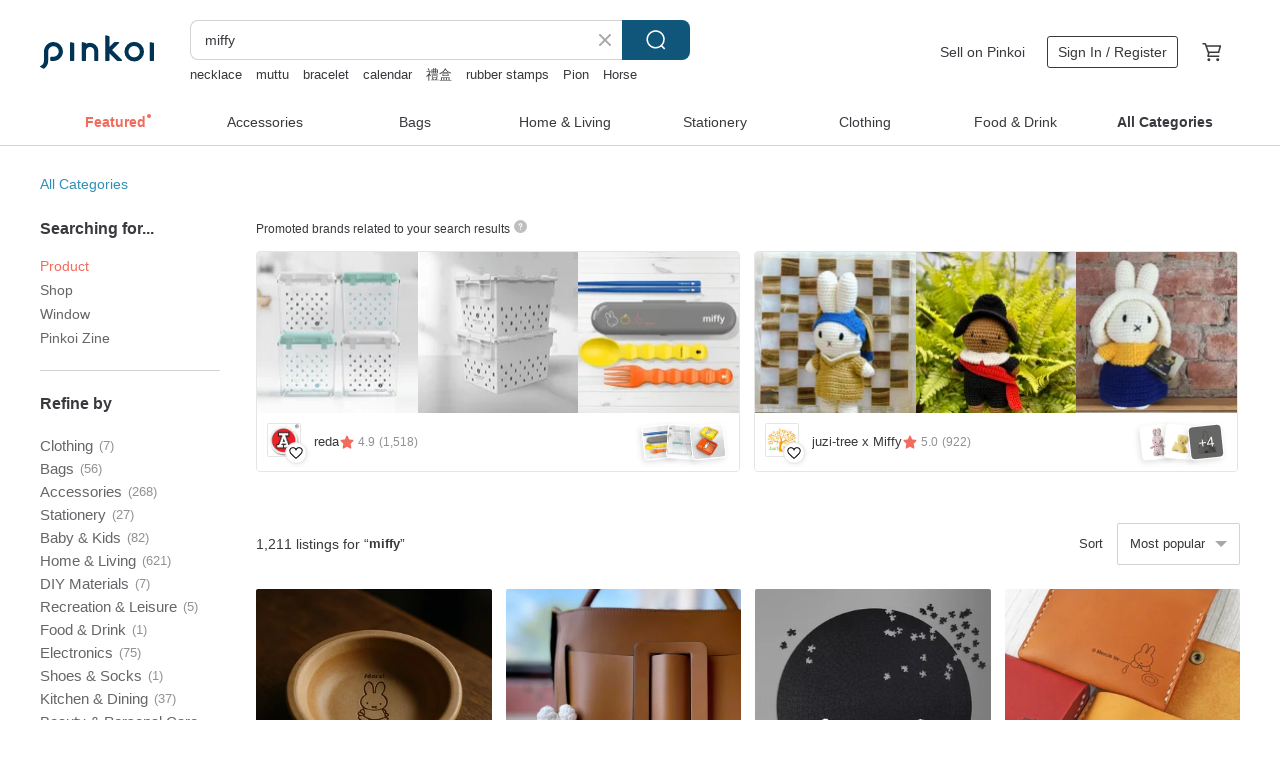

--- FILE ---
content_type: text/html; charset=utf-8
request_url: https://en.pinkoi.com/search?q=miffy&ref_sec=related_keywords&ref_posn=6&ref_related_kw_type=auto&ref_created=1701590598&ref_entity=search_item_list&ref_entity_id=duck%20phone%20case&ref_page=1&ref_pgsz=60&ref_pgsess=1701590598
body_size: 22949
content:

<!doctype html>

<html lang="en" class="web no-js s-not-login s-en webkit" xmlns:fb="http://ogp.me/ns/fb#">
<head prefix="og: http://ogp.me/ns# fb: http://ogp.me/ns/fb# ilovepinkoi: http://ogp.me/ns/fb/ilovepinkoi#">
    <meta charset="utf-8">

        <title>&#34;miffy&#34; | miffy | Pinkoi | Asia’s cross-border design marketplace</title>
    <meta name="keywords" content="miffy">

        <meta name="description" content="The search for &amp;quot;miffy&amp;quot; returned 1,211 results. Boris—City BagUS$ 125.86 VIPO Miffy Mini Bags Blindbox MIF37560US$ 13.74 Miffy—City BagUS$ 125.86 Use keywords to find unique design gifts. Express your creativity, originality, and one-of-a-kindness. Buy something for a loved-one today.">

    <meta name="twitter:card" content="summary_large_image">

        <meta property="og:title" content="miffy | Pinkoi">
        <meta property="og:description" content="The search for &amp;quot;miffy&amp;quot; returned 1,211 results. Boris—City BagUS$ 125.86 VIPO Miffy Mini Bags Blindbox MIF37560US$ 13.74 Miffy—City BagUS$ 125.86 Use keywords to find unique design gifts. Express your creativity, originality, and one-of-a-kindness. Buy something for a loved-one today.">
        <meta property="og:image" content="https://cdn01.pinkoi.com/product/wBrYwDLt/0/1/800x0.jpg">

    <meta property="og:type" content="product">
        <meta property="og:url" content="https://en.pinkoi.com/search?q=miffy&ref_sec=related_keywords&ref_posn=6&ref_related_kw_type=auto&ref_created=1701590598&ref_entity=search_item_list&ref_entity_id=duck+phone+case&ref_page=1&ref_pgsz=60&ref_pgsess=1701590598"><link rel="canonical" href="https://en.pinkoi.com/search?q=miffy"><link rel="next" href="https://en.pinkoi.com/search?q=miffy&page=2">

    <link rel="alternate" href="android-app://com.pinkoi/http/en.pinkoi.com/search?q=miffy">

        <script type="application/ld+json">{"@context": "http://schema.org", "@type": "BreadcrumbList", "itemListElement": [{"@type": "ListItem", "position": 1, "item": {"@id": "https://en.pinkoi.com", "name": "Pinkoi"}}, {"@type": "ListItem", "position": 2, "item": {"@id": "https://en.pinkoi.com/search", "name": "Search"}}, {"@type": "ListItem", "position": 3, "item": {"@id": "https://en.pinkoi.com/search?q=miffy", "name": "miffy"}}]}</script>

        <script type="application/ld+json">{"@context": "http://schema.org", "@type": "Product", "productID": "wBrYwDLt", "sku": "wBrYwDLt", "name": "Boris\u2014City Bag", "description": "Made from featherlight  water-repellent nylon  this bag is designed for city dwellers like you to take on any urban adventure  anytime  anywhere  Seamlessly shift styles with the adjustable gathered handle and shoulder strap  The magnetic closure snaps shut in seconds for that on-the-go edge", "image": ["https://cdn01.pinkoi.com/product/wBrYwDLt/0/1/500x0.jpg"], "brand": {"@type": "Brand", "name": "ana tomy"}, "offers": {"@type": "Offer", "priceCurrency": "USD", "price": 125.86, "availability": "http://schema.org/InStock", "priceValidUntil": "2026-07-25", "itemCondition": "http://schema.org/NewCondition", "url": "https://en.pinkoi.com/product/wBrYwDLt", "seller": {"@type": "Organization", "name": "ana tomy", "url": "https://en.pinkoi.com/store/anatomy"}, "hasMerchantReturnPolicy": [{"@type": "MerchantReturnPolicy", "returnPolicyCategory": "https://schema.org/MerchantReturnFiniteReturnWindow", "merchantReturnDays": 7, "returnMethod": "https://schema.org/ReturnByMail", "returnFees": "https://schema.org/FreeReturn", "applicableCountry": ["TW", "HK", "MO", "TH", "JP", "CN", "US", "SG", "CA"]}]}, "aggregateRating": {"@type": "AggregateRating", "ratingValue": 5.0, "reviewCount": 104}}</script><script type="application/ld+json">{"@context": "http://schema.org", "@type": "Product", "productID": "vZrMFqxy", "sku": "vZrMFqxy", "name": "VIPO Miffy Mini Bags Blindbox MIF37560", "description": "Let Miffy accompany you on a wonderful journey  This blind box charm series transforms the adorable Miffy into various mini handbags  each full of surprises  making it a perfect choice for collecting or gifting", "image": ["https://cdn01.pinkoi.com/product/vZrMFqxy/0/1/500x0.jpg"], "brand": {"@type": "Brand", "name": "VIPO HK Gift Store"}, "offers": {"@type": "Offer", "priceCurrency": "USD", "price": 13.74, "availability": "http://schema.org/InStock", "priceValidUntil": "2026-07-25", "itemCondition": "http://schema.org/NewCondition", "url": "https://en.pinkoi.com/product/vZrMFqxy", "seller": {"@type": "Organization", "name": "VIPO HK Gift Store", "url": "https://en.pinkoi.com/store/vipo-hk"}, "hasMerchantReturnPolicy": [{"@type": "MerchantReturnPolicy", "returnPolicyCategory": "https://schema.org/MerchantReturnFiniteReturnWindow", "merchantReturnDays": 7, "returnMethod": "https://schema.org/ReturnByMail", "returnFees": "https://schema.org/FreeReturn", "applicableCountry": ["TW", "HK", "MO", "TH", "JP", "CN", "US", "SG", "CA"]}]}, "aggregateRating": {"@type": "AggregateRating", "ratingValue": 4.9, "reviewCount": 429}}</script><script type="application/ld+json">{"@context": "http://schema.org", "@type": "Product", "productID": "ZsR3mQ8p", "sku": "ZsR3mQ8p", "name": "Miffy\u2014City Bag", "description": "Made from featherlight  water-repellent nylon  this bag is designed for city dwellers like you to take on any urban adventure  anytime  anywhere  Seamlessly shift styles with the adjustable gathered handle and shoulder strap  The magnetic closure snaps shut in seconds for that on-the-go edge", "image": ["https://cdn01.pinkoi.com/product/ZsR3mQ8p/0/1/500x0.jpg"], "brand": {"@type": "Brand", "name": "ana tomy"}, "offers": {"@type": "Offer", "priceCurrency": "USD", "price": 125.86, "availability": "http://schema.org/InStock", "priceValidUntil": "2026-07-25", "itemCondition": "http://schema.org/NewCondition", "url": "https://en.pinkoi.com/product/ZsR3mQ8p", "seller": {"@type": "Organization", "name": "ana tomy", "url": "https://en.pinkoi.com/store/anatomy"}, "hasMerchantReturnPolicy": [{"@type": "MerchantReturnPolicy", "returnPolicyCategory": "https://schema.org/MerchantReturnFiniteReturnWindow", "merchantReturnDays": 7, "returnMethod": "https://schema.org/ReturnByMail", "returnFees": "https://schema.org/FreeReturn", "applicableCountry": ["TW", "HK", "MO", "TH", "JP", "CN", "US", "SG", "CA"]}]}, "aggregateRating": {"@type": "AggregateRating", "ratingValue": 5.0, "reviewCount": 104}}</script><script type="application/ld+json">{"@context": "http://schema.org", "@type": "Product", "productID": "wG7dBzaR", "sku": "wG7dBzaR", "name": "\u3010Pinkoi x miffy\u3011SolidX Impact-Absorbing Shockproof Case - Close to Miffy", "description": "Pinkoi x miffy x RHINOSHIELD Phone Case", "image": ["https://cdn01.pinkoi.com/product/wG7dBzaR/0/2/500x0.jpg"], "brand": {"@type": "Brand", "name": "RHINOSHIELD"}, "offers": {"@type": "Offer", "priceCurrency": "USD", "price": 44.79, "availability": "http://schema.org/InStock", "priceValidUntil": "2026-07-25", "itemCondition": "http://schema.org/NewCondition", "url": "https://en.pinkoi.com/product/wG7dBzaR", "seller": {"@type": "Organization", "name": "RHINOSHIELD", "url": "https://en.pinkoi.com/store/rhinoshield"}, "hasMerchantReturnPolicy": [{"@type": "MerchantReturnPolicy", "returnPolicyCategory": "https://schema.org/MerchantReturnFiniteReturnWindow", "merchantReturnDays": 7, "returnMethod": "https://schema.org/ReturnByMail", "returnFees": "https://schema.org/FreeReturn", "applicableCountry": ["TW", "HK", "MO", "TH", "JP", "CN", "US", "SG", "CA"]}]}, "aggregateRating": {"@type": "AggregateRating", "ratingValue": 5.0, "reviewCount": 6518}}</script><script type="application/ld+json">{"@context": "http://schema.org", "@type": "Product", "productID": "FABXMxbL", "sku": "FABXMxbL", "name": "\u3010Pinkoi x miffy\u3011SolidX (MagSafe Compatible) Shock-Absorbing Protective Case - Xiang", "description": "Pinkoi x miffy x RHINOSHIELD Phone Case", "image": ["https://cdn01.pinkoi.com/product/FABXMxbL/0/1/500x0.jpg"], "brand": {"@type": "Brand", "name": "RHINOSHIELD"}, "offers": {"@type": "Offer", "priceCurrency": "USD", "price": 61.70, "availability": "http://schema.org/InStock", "priceValidUntil": "2026-07-25", "itemCondition": "http://schema.org/NewCondition", "url": "https://en.pinkoi.com/product/FABXMxbL", "seller": {"@type": "Organization", "name": "RHINOSHIELD", "url": "https://en.pinkoi.com/store/rhinoshield"}, "hasMerchantReturnPolicy": [{"@type": "MerchantReturnPolicy", "returnPolicyCategory": "https://schema.org/MerchantReturnFiniteReturnWindow", "merchantReturnDays": 7, "returnMethod": "https://schema.org/ReturnByMail", "returnFees": "https://schema.org/FreeReturn", "applicableCountry": ["TW", "HK", "MO", "TH", "JP", "CN", "US", "SG", "CA"]}]}, "aggregateRating": {"@type": "AggregateRating", "ratingValue": 5.0, "reviewCount": 6518}}</script><script type="application/ld+json">{"@context": "http://schema.org", "@type": "Product", "productID": "NqQhCim3", "sku": "NqQhCim3", "name": "MIPOW Miffy Rabbit Shaped Bluetooth Speaker", "description": "MIPOW Miffy MBS100 is a stylish Bluetooth speaker that supports Bluetooth and has a built-in TF card slot  It can be placed anywhere without taking up space  adding a playful touch to the environment  It has a long battery life of up to 12 hours  By pulling out the Miffy doll's feet  it can easily become a mobile phone holder  increasing functionality and convenience", "image": ["https://cdn02.pinkoi.com/product/NqQhCim3/0/1/500x0.jpg"], "brand": {"@type": "Brand", "name": "mipow-tw"}, "offers": {"@type": "Offer", "priceCurrency": "USD", "price": 45.25, "availability": "http://schema.org/InStock", "priceValidUntil": "2026-07-25", "itemCondition": "http://schema.org/NewCondition", "url": "https://en.pinkoi.com/product/NqQhCim3", "seller": {"@type": "Organization", "name": "mipow-tw", "url": "https://en.pinkoi.com/store/mipow-tw"}, "hasMerchantReturnPolicy": [{"@type": "MerchantReturnPolicy", "returnPolicyCategory": "https://schema.org/MerchantReturnFiniteReturnWindow", "merchantReturnDays": 7, "returnMethod": "https://schema.org/ReturnByMail", "returnFees": "https://schema.org/FreeReturn", "applicableCountry": ["TW", "HK", "MO", "TH", "JP", "CN", "US", "SG", "CA"]}]}, "aggregateRating": {"@type": "AggregateRating", "ratingValue": 4.9, "reviewCount": 62}}</script><script type="application/ld+json">{"@context": "http://schema.org", "@type": "Product", "productID": "5hhqWFdC", "sku": "5hhqWFdC", "name": "miffy USB Garland Lights", "description": "Adorable Miffy-shaped string lights perfect for room decoration and ambient lighting  Features two different Miffy expressions alternating along the string  adding a warm and cute atmosphere to your space", "image": ["https://cdn01.pinkoi.com/product/5hhqWFdC/0/1/500x0.jpg"], "brand": {"@type": "Brand", "name": "VIPO HK Gift Store"}, "offers": {"@type": "Offer", "priceCurrency": "USD", "price": 30.56, "availability": "http://schema.org/InStock", "priceValidUntil": "2026-07-25", "itemCondition": "http://schema.org/NewCondition", "url": "https://en.pinkoi.com/product/5hhqWFdC", "seller": {"@type": "Organization", "name": "VIPO HK Gift Store", "url": "https://en.pinkoi.com/store/vipo-hk"}, "hasMerchantReturnPolicy": [{"@type": "MerchantReturnPolicy", "returnPolicyCategory": "https://schema.org/MerchantReturnFiniteReturnWindow", "merchantReturnDays": 7, "returnMethod": "https://schema.org/ReturnByMail", "returnFees": "https://schema.org/FreeReturn", "applicableCountry": ["TW", "HK", "MO", "TH", "JP", "CN", "US", "SG", "CA"]}]}, "aggregateRating": {"@type": "AggregateRating", "ratingValue": 4.9, "reviewCount": 429}}</script><script type="application/ld+json">{"@context": "http://schema.org", "@type": "Product", "productID": "tWsN2XUT", "sku": "tWsN2XUT", "name": "BON TON TOYS Miffy eco-friendly stuffed keychain - 10cm (five colors)", "description": "Official Taiwan General Distributor \nDiscover the Eco-Friendly Curly Fur Series and experience an unprecedented fluffiness  immersing yourself in delightful textures and cherishing every warm moment", "image": ["https://cdn01.pinkoi.com/product/tWsN2XUT/0/8/500x0.jpg"], "brand": {"@type": "Brand", "name": "Miffy \u00d7 BON TON TOYS"}, "offers": {"@type": "Offer", "priceCurrency": "USD", "price": 17.83, "availability": "http://schema.org/InStock", "priceValidUntil": "2026-07-25", "itemCondition": "http://schema.org/NewCondition", "url": "https://en.pinkoi.com/product/tWsN2XUT", "seller": {"@type": "Organization", "name": "Miffy \u00d7 BON TON TOYS", "url": "https://en.pinkoi.com/store/bontontoys-wevo-tw"}, "hasMerchantReturnPolicy": [{"@type": "MerchantReturnPolicy", "returnPolicyCategory": "https://schema.org/MerchantReturnFiniteReturnWindow", "merchantReturnDays": 7, "returnMethod": "https://schema.org/ReturnByMail", "returnFees": "https://schema.org/FreeReturn", "applicableCountry": ["TW", "HK", "MO", "TH", "JP", "CN", "US", "SG", "CA"]}]}, "aggregateRating": {"@type": "AggregateRating", "ratingValue": 5.0, "reviewCount": 132}}</script><script type="application/ld+json">{"@context": "http://schema.org", "@type": "Product", "productID": "sJuy2LsE", "sku": "sJuy2LsE", "name": "\u3010MIFFY\u3011Stainless Steel Elephant Tumbler - Insulated Tumbler - Insulated Cup", "description": "Cute  practical  and comforting it makes staying hydrated a more mindful experience \n\n- Built-in straw for convenient drinking - The detachable design is easy to clean and hygienic \n- 316 stainless steel inner liner - Healthy and durable  suitable for all kinds of beverages  ensuring every sip is safe", "image": ["https://cdn02.pinkoi.com/product/sJuy2LsE/0/3/500x0.jpg"], "brand": {"@type": "Brand", "name": "Iam select shop"}, "offers": {"@type": "Offer", "priceCurrency": "USD", "price": 29.71, "availability": "http://schema.org/InStock", "priceValidUntil": "2026-07-25", "itemCondition": "http://schema.org/NewCondition", "url": "https://en.pinkoi.com/product/sJuy2LsE", "seller": {"@type": "Organization", "name": "Iam select shop", "url": "https://en.pinkoi.com/store/yoshi850"}, "hasMerchantReturnPolicy": [{"@type": "MerchantReturnPolicy", "returnPolicyCategory": "https://schema.org/MerchantReturnFiniteReturnWindow", "merchantReturnDays": 7, "returnMethod": "https://schema.org/ReturnByMail", "returnFees": "https://schema.org/FreeReturn", "applicableCountry": ["TW", "HK", "MO", "TH", "JP", "CN", "US", "SG", "CA"]}]}, "aggregateRating": {"@type": "AggregateRating", "ratingValue": 4.9, "reviewCount": 8452}}</script><script type="application/ld+json">{"@context": "http://schema.org", "@type": "Product", "productID": "KYs2NSqn", "sku": "KYs2NSqn", "name": "Miffy\u2014Library Tote", "description": "The 'Miffy' and 'Boris' Library Totes carry the quiet joy of unhurried mornings  the smell of coffee and paper  and the little things that make your day exactly yours  Spacious  just unsnap  sturdy  and perfectly balanced for comfort  it s made for strolls through weekend markets or afternoons in your favourite cafe", "image": ["https://cdn01.pinkoi.com/product/KYs2NSqn/0/1/500x0.jpg"], "brand": {"@type": "Brand", "name": "ana tomy"}, "offers": {"@type": "Offer", "priceCurrency": "USD", "price": 105.34, "availability": "http://schema.org/InStock", "priceValidUntil": "2026-07-25", "itemCondition": "http://schema.org/NewCondition", "url": "https://en.pinkoi.com/product/KYs2NSqn", "seller": {"@type": "Organization", "name": "ana tomy", "url": "https://en.pinkoi.com/store/anatomy"}, "hasMerchantReturnPolicy": [{"@type": "MerchantReturnPolicy", "returnPolicyCategory": "https://schema.org/MerchantReturnFiniteReturnWindow", "merchantReturnDays": 7, "returnMethod": "https://schema.org/ReturnByMail", "returnFees": "https://schema.org/FreeReturn", "applicableCountry": ["TW", "HK", "MO", "TH", "JP", "CN", "US", "SG", "CA"]}]}, "aggregateRating": {"@type": "AggregateRating", "ratingValue": 5.0, "reviewCount": 104}}</script><script type="application/ld+json">{"@context": "http://schema.org", "@type": "Product", "productID": "xmk5aZ2E", "sku": "xmk5aZ2E", "name": "Pinkoi x Miffy Chun Lian Couplet Square", "description": "Enjoy complimentary shipping to Hong Kong  Macau  and Taiwan on orders of 5 items or more", "image": ["https://cdn01.pinkoi.com/product/xmk5aZ2E/0/5/500x0.jpg"], "brand": {"@type": "Brand", "name": "Pinkoi SPACE"}, "offers": {"@type": "Offer", "priceCurrency": "USD", "price": 5.87, "availability": "http://schema.org/InStock", "priceValidUntil": "2026-07-25", "itemCondition": "http://schema.org/NewCondition", "url": "https://en.pinkoi.com/product/xmk5aZ2E", "seller": {"@type": "Organization", "name": "Pinkoi SPACE", "url": "https://en.pinkoi.com/store/pinkoi-hk"}, "hasMerchantReturnPolicy": [{"@type": "MerchantReturnPolicy", "returnPolicyCategory": "https://schema.org/MerchantReturnFiniteReturnWindow", "merchantReturnDays": 7, "returnMethod": "https://schema.org/ReturnByMail", "returnFees": "https://schema.org/FreeReturn", "applicableCountry": ["TW", "HK", "MO", "TH", "JP", "CN", "US", "SG", "CA"]}]}, "aggregateRating": {"@type": "AggregateRating", "ratingValue": 4.9, "reviewCount": 2336}}</script><script type="application/ld+json">{"@context": "http://schema.org", "@type": "Product", "productID": "EJfmzmuX", "sku": "EJfmzmuX", "name": "VIPO Miffy Mini Bags Blindbox (Box of 6) MIF37560-SET6", "description": "Let Miffy accompany you on a wonderful journey  This blind box charm series transforms the adorable Miffy into various mini handbags  each full of surprises  making it a perfect choice for collecting or gifting", "image": ["https://cdn01.pinkoi.com/product/EJfmzmuX/0/500x0.jpg"], "brand": {"@type": "Brand", "name": "VIPO HK Gift Store"}, "offers": {"@type": "Offer", "priceCurrency": "USD", "price": 82.42, "availability": "http://schema.org/InStock", "priceValidUntil": "2026-07-25", "itemCondition": "http://schema.org/NewCondition", "url": "https://en.pinkoi.com/product/EJfmzmuX", "seller": {"@type": "Organization", "name": "VIPO HK Gift Store", "url": "https://en.pinkoi.com/store/vipo-hk"}, "hasMerchantReturnPolicy": [{"@type": "MerchantReturnPolicy", "returnPolicyCategory": "https://schema.org/MerchantReturnFiniteReturnWindow", "merchantReturnDays": 7, "returnMethod": "https://schema.org/ReturnByMail", "returnFees": "https://schema.org/FreeReturn", "applicableCountry": ["TW", "HK", "MO", "TH", "JP", "CN", "US", "SG", "CA"]}]}, "aggregateRating": {"@type": "AggregateRating", "ratingValue": 4.9, "reviewCount": 429}}</script><script type="application/ld+json">{"@context": "http://schema.org", "@type": "Product", "productID": "2pnueSB3", "sku": "2pnueSB3", "name": "Imported from the Netherlands Miffy [Crocheted Keychain] 2025 New Collection Just Dutch Authorized Genuine Miffy Rabbit", "description": "Hand-crocheted\nCertified 100  Cotton\nDelicate and skin-friendly texture\nEU Toy Safety Standard CE Certified", "image": ["https://cdn01.pinkoi.com/product/2pnueSB3/0/1/500x0.jpg"], "brand": {"@type": "Brand", "name": "JolisPetits x Miffy"}, "offers": {"@type": "Offer", "priceCurrency": "USD", "price": 21.95, "availability": "http://schema.org/InStock", "priceValidUntil": "2026-07-25", "itemCondition": "http://schema.org/NewCondition", "url": "https://en.pinkoi.com/product/2pnueSB3", "seller": {"@type": "Organization", "name": "JolisPetits x Miffy", "url": "https://en.pinkoi.com/store/jolispetits-miffy-tw"}, "hasMerchantReturnPolicy": [{"@type": "MerchantReturnPolicy", "returnPolicyCategory": "https://schema.org/MerchantReturnFiniteReturnWindow", "merchantReturnDays": 7, "returnMethod": "https://schema.org/ReturnByMail", "returnFees": "https://schema.org/FreeReturn", "applicableCountry": ["TW", "HK", "MO", "TH", "JP", "CN", "US", "SG", "CA"]}]}, "aggregateRating": {"@type": "AggregateRating", "ratingValue": 5.0, "reviewCount": 249}}</script><script type="application/ld+json">{"@context": "http://schema.org", "@type": "Product", "productID": "WeiUcRkn", "sku": "WeiUcRkn", "name": "Just Dutch | Melanie handmade and her degas outfit", "description": "Just Dutch\nMelanie crochet \n100  Handmade\nLovely  soft  pure cotton doll\nChangeable outfits\nCrowns  bags  hats etc accessories are available\nBirthday gift", "image": ["https://cdn01.pinkoi.com/product/WeiUcRkn/0/1/500x0.jpg"], "brand": {"@type": "Brand", "name": "juzi-tree x Miffy"}, "offers": {"@type": "Offer", "priceCurrency": "USD", "price": 67.64, "availability": "http://schema.org/InStock", "priceValidUntil": "2026-07-25", "itemCondition": "http://schema.org/NewCondition", "url": "https://en.pinkoi.com/product/WeiUcRkn", "seller": {"@type": "Organization", "name": "juzi-tree x Miffy", "url": "https://en.pinkoi.com/store/juzi-tree"}, "hasMerchantReturnPolicy": [{"@type": "MerchantReturnPolicy", "returnPolicyCategory": "https://schema.org/MerchantReturnFiniteReturnWindow", "merchantReturnDays": 7, "returnMethod": "https://schema.org/ReturnByMail", "returnFees": "https://schema.org/FreeReturn", "applicableCountry": ["TW", "HK", "MO", "TH", "JP", "CN", "US", "SG", "CA"]}]}, "aggregateRating": {"@type": "AggregateRating", "ratingValue": 5.0, "reviewCount": 922}}</script><script type="application/ld+json">{"@context": "http://schema.org", "@type": "Product", "productID": "g6qs4nnS", "sku": "g6qs4nnS", "name": "\u3010Pinkoi x miffy\u3011Happy Together Mirrored MagSafe Phone Case (miffy)", "description": "More information\n  Material  Black soft frame mirror with silver mirror\n  MagSafe function  Supports MagSafe function with high magnetic attraction\n  The lens frame is designed to be higher to better protect the lens\n  Can be used with in-store mobile phone lanyard", "image": ["https://cdn01.pinkoi.com/product/g6qs4nnS/0/2/500x0.jpg"], "brand": {"@type": "Brand", "name": "tomhandss-original"}, "offers": {"@type": "Offer", "priceCurrency": "USD", "price": 39.36, "availability": "http://schema.org/InStock", "priceValidUntil": "2026-07-25", "itemCondition": "http://schema.org/NewCondition", "url": "https://en.pinkoi.com/product/g6qs4nnS", "seller": {"@type": "Organization", "name": "tomhandss-original", "url": "https://en.pinkoi.com/store/tomhandss-original"}, "hasMerchantReturnPolicy": [{"@type": "MerchantReturnPolicy", "returnPolicyCategory": "https://schema.org/MerchantReturnFiniteReturnWindow", "merchantReturnDays": 7, "returnMethod": "https://schema.org/ReturnByMail", "returnFees": "https://schema.org/FreeReturn", "applicableCountry": ["TW", "HK", "MO", "TH", "JP", "CN", "US", "SG", "CA"]}]}, "aggregateRating": {"@type": "AggregateRating", "ratingValue": 4.8, "reviewCount": 106}}</script><script type="application/ld+json">{"@context": "http://schema.org", "@type": "Product", "productID": "RxaXU4EZ", "sku": "RxaXU4EZ", "name": "VIPO Miffy Thermal Bottle 200ml", "description": "Adorable Miffy pocket thermal bottle featuring premium 316 stainless steel inner  compact and portable design", "image": ["https://cdn01.pinkoi.com/product/RxaXU4EZ/0/1/500x0.jpg"], "brand": {"@type": "Brand", "name": "VIPO HK Gift Store"}, "offers": {"@type": "Offer", "priceCurrency": "USD", "price": 19.91, "availability": "http://schema.org/InStock", "priceValidUntil": "2026-07-25", "itemCondition": "http://schema.org/NewCondition", "url": "https://en.pinkoi.com/product/RxaXU4EZ", "seller": {"@type": "Organization", "name": "VIPO HK Gift Store", "url": "https://en.pinkoi.com/store/vipo-hk"}, "hasMerchantReturnPolicy": [{"@type": "MerchantReturnPolicy", "returnPolicyCategory": "https://schema.org/MerchantReturnFiniteReturnWindow", "merchantReturnDays": 7, "returnMethod": "https://schema.org/ReturnByMail", "returnFees": "https://schema.org/FreeReturn", "applicableCountry": ["TW", "HK", "MO", "TH", "JP", "CN", "US", "SG", "CA"]}]}, "aggregateRating": {"@type": "AggregateRating", "ratingValue": 4.9, "reviewCount": 429}}</script><script type="application/ld+json">{"@context": "http://schema.org", "@type": "Product", "productID": "GfP7mtbg", "sku": "GfP7mtbg", "name": "\u3010Pinkoi x miffy\u3011The Classic miffy red PU leather full-edge mobile phone case", "description": "More information\n  Material  PU leather mobile phone soft case\n  Color  Red\n  The lens frame is designed to be higher to better protect the lens\n  Can be used with in-store mobile phone lanyard", "image": ["https://cdn01.pinkoi.com/product/GfP7mtbg/0/2/500x0.jpg"], "brand": {"@type": "Brand", "name": "tomhandss-original"}, "offers": {"@type": "Offer", "priceCurrency": "USD", "price": 39.36, "availability": "http://schema.org/InStock", "priceValidUntil": "2026-07-25", "itemCondition": "http://schema.org/NewCondition", "url": "https://en.pinkoi.com/product/GfP7mtbg", "seller": {"@type": "Organization", "name": "tomhandss-original", "url": "https://en.pinkoi.com/store/tomhandss-original"}, "hasMerchantReturnPolicy": [{"@type": "MerchantReturnPolicy", "returnPolicyCategory": "https://schema.org/MerchantReturnFiniteReturnWindow", "merchantReturnDays": 7, "returnMethod": "https://schema.org/ReturnByMail", "returnFees": "https://schema.org/FreeReturn", "applicableCountry": ["TW", "HK", "MO", "TH", "JP", "CN", "US", "SG", "CA"]}]}, "aggregateRating": {"@type": "AggregateRating", "ratingValue": 4.8, "reviewCount": 106}}</script><script type="application/ld+json">{"@context": "http://schema.org", "@type": "Product", "productID": "e6ms6Psj", "sku": "e6ms6Psj", "name": "VIPO X Miffy Cushion 40cm (White)", "description": "The design retained the most characteristic part of Miffy's head  full of cuteness and fun", "image": ["https://cdn01.pinkoi.com/product/e6ms6Psj/0/1/500x0.jpg"], "brand": {"@type": "Brand", "name": "VIPO HK Gift Store"}, "offers": {"@type": "Offer", "priceCurrency": "USD", "price": 33.80, "availability": "http://schema.org/InStock", "priceValidUntil": "2026-07-25", "itemCondition": "http://schema.org/NewCondition", "url": "https://en.pinkoi.com/product/e6ms6Psj", "seller": {"@type": "Organization", "name": "VIPO HK Gift Store", "url": "https://en.pinkoi.com/store/vipo-hk"}, "hasMerchantReturnPolicy": [{"@type": "MerchantReturnPolicy", "returnPolicyCategory": "https://schema.org/MerchantReturnFiniteReturnWindow", "merchantReturnDays": 7, "returnMethod": "https://schema.org/ReturnByMail", "returnFees": "https://schema.org/FreeReturn", "applicableCountry": ["TW", "HK", "MO", "TH", "JP", "CN", "US", "SG", "CA"]}]}, "aggregateRating": {"@type": "AggregateRating", "ratingValue": 4.9, "reviewCount": 429}}</script><script type="application/ld+json">{"@context": "http://schema.org", "@type": "Product", "productID": "LEg8pCm9", "sku": "LEg8pCm9", "name": "VIPO Miffy Cushion", "description": "This set of cushions is not only practical but also adds a touch of comfort to your life", "image": ["https://cdn02.pinkoi.com/product/LEg8pCm9/0/1/500x0.jpg"], "brand": {"@type": "Brand", "name": "VIPO HK Gift Store"}, "offers": {"@type": "Offer", "priceCurrency": "USD", "price": 31.30, "availability": "http://schema.org/InStock", "priceValidUntil": "2026-07-25", "itemCondition": "http://schema.org/NewCondition", "url": "https://en.pinkoi.com/product/LEg8pCm9", "seller": {"@type": "Organization", "name": "VIPO HK Gift Store", "url": "https://en.pinkoi.com/store/vipo-hk"}, "hasMerchantReturnPolicy": [{"@type": "MerchantReturnPolicy", "returnPolicyCategory": "https://schema.org/MerchantReturnFiniteReturnWindow", "merchantReturnDays": 7, "returnMethod": "https://schema.org/ReturnByMail", "returnFees": "https://schema.org/FreeReturn", "applicableCountry": ["TW", "HK", "MO", "TH", "JP", "CN", "US", "SG", "CA"]}]}, "aggregateRating": {"@type": "AggregateRating", "ratingValue": 4.9, "reviewCount": 429}}</script><script type="application/ld+json">{"@context": "http://schema.org", "@type": "Product", "productID": "A9hKPwMz", "sku": "A9hKPwMz", "name": "Bon Ton Toys | Miffy ECO Fuzzy Bag Charm 11 cm", "description": "Miffy keychain\nEye-catcher Soft fabric\nBirthday gift\nbag charm", "image": ["https://cdn01.pinkoi.com/product/A9hKPwMz/0/1/500x0.jpg"], "brand": {"@type": "Brand", "name": "juzi-tree x Miffy"}, "offers": {"@type": "Offer", "priceCurrency": "USD", "price": 45.25, "availability": "http://schema.org/InStock", "priceValidUntil": "2026-07-25", "itemCondition": "http://schema.org/NewCondition", "url": "https://en.pinkoi.com/product/A9hKPwMz", "seller": {"@type": "Organization", "name": "juzi-tree x Miffy", "url": "https://en.pinkoi.com/store/juzi-tree"}, "hasMerchantReturnPolicy": [{"@type": "MerchantReturnPolicy", "returnPolicyCategory": "https://schema.org/MerchantReturnFiniteReturnWindow", "merchantReturnDays": 7, "returnMethod": "https://schema.org/ReturnByMail", "returnFees": "https://schema.org/FreeReturn", "applicableCountry": ["TW", "HK", "MO", "TH", "JP", "CN", "US", "SG", "CA"]}]}, "aggregateRating": {"@type": "AggregateRating", "ratingValue": 5.0, "reviewCount": 922}}</script><script type="application/ld+json">{"@context": "http://schema.org", "@type": "Product", "productID": "4ntmWwhA", "sku": "4ntmWwhA", "name": "\u3010miffy\u3011Mini Backpack", "description": "Whether you're exploring the city or embarking on an adventure in nature \nthe Miffy mini backpack is an undeniably stylish and practical choice \nLet Miffy be your perfect travel companion", "image": ["https://cdn01.pinkoi.com/product/4ntmWwhA/0/2/500x0.jpg"], "brand": {"@type": "Brand", "name": "Iam select shop"}, "offers": {"@type": "Offer", "priceCurrency": "USD", "price": 20.28, "availability": "http://schema.org/InStock", "priceValidUntil": "2026-07-25", "itemCondition": "http://schema.org/NewCondition", "url": "https://en.pinkoi.com/product/4ntmWwhA", "seller": {"@type": "Organization", "name": "Iam select shop", "url": "https://en.pinkoi.com/store/yoshi850"}, "hasMerchantReturnPolicy": [{"@type": "MerchantReturnPolicy", "returnPolicyCategory": "https://schema.org/MerchantReturnFiniteReturnWindow", "merchantReturnDays": 7, "returnMethod": "https://schema.org/ReturnByMail", "returnFees": "https://schema.org/FreeReturn", "applicableCountry": ["TW", "HK", "MO", "TH", "JP", "CN", "US", "SG", "CA"]}]}, "aggregateRating": {"@type": "AggregateRating", "ratingValue": 4.9, "reviewCount": 8452}}</script><script type="application/ld+json">{"@context": "http://schema.org", "@type": "Product", "productID": "bMHLBy8D", "sku": "bMHLBy8D", "name": "VIPO x MIFFY Large Pillow 40cm (Three styles available)", "description": "1  Classic Miffy head pillow  attractive shape\n2  Skin-friendly fur  cat-stroking feel  you can t put it down\n3  The interior is fully filled  with good resilience and will not collapse after long-term pressure\n4  It has many uses  suitable as a pillow  a cushion  or a nap pillow", "image": ["https://cdn01.pinkoi.com/product/bMHLBy8D/0/2/500x0.jpg"], "brand": {"@type": "Brand", "name": "VIPO Taiwan"}, "offers": {"@type": "Offer", "priceCurrency": "USD", "price": 95.07, "availability": "http://schema.org/InStock", "priceValidUntil": "2026-07-25", "itemCondition": "http://schema.org/NewCondition", "url": "https://en.pinkoi.com/product/bMHLBy8D", "seller": {"@type": "Organization", "name": "VIPO Taiwan", "url": "https://en.pinkoi.com/store/vipo-tw"}, "hasMerchantReturnPolicy": [{"@type": "MerchantReturnPolicy", "returnPolicyCategory": "https://schema.org/MerchantReturnFiniteReturnWindow", "merchantReturnDays": 7, "returnMethod": "https://schema.org/ReturnByMail", "returnFees": "https://schema.org/FreeReturn", "applicableCountry": ["TW", "HK", "MO", "TH", "JP", "CN", "US", "SG", "CA"]}]}, "aggregateRating": {"@type": "AggregateRating", "ratingValue": 4.9, "reviewCount": 146}}</script><script type="application/ld+json">{"@context": "http://schema.org", "@type": "Product", "productID": "zBAcaPtV", "sku": "zBAcaPtV", "name": "\u301070 Years of Miffy\u3011Co-branded Genuine Leather Minimalist Card Holder / Coin Purse", "description": "70 Years of Miffy Co-branded Genuine Leather Minimalist Card Holder   Coin Purse\nMiffy sits quietly at the back of the bag  patiently waiting for her meal \nThe real dessert is hidden on the front of the bag  a little surprise waiting to be discovered upon opening", "image": ["https://cdn01.pinkoi.com/product/zBAcaPtV/0/1/500x0.jpg"], "brand": {"@type": "Brand", "name": "sensiashu"}, "offers": {"@type": "Offer", "priceCurrency": "USD", "price": 58.50, "availability": "http://schema.org/InStock", "priceValidUntil": "2026-07-25", "itemCondition": "http://schema.org/NewCondition", "url": "https://en.pinkoi.com/product/zBAcaPtV", "seller": {"@type": "Organization", "name": "sensiashu", "url": "https://en.pinkoi.com/store/sensiashu"}, "hasMerchantReturnPolicy": [{"@type": "MerchantReturnPolicy", "returnPolicyCategory": "https://schema.org/MerchantReturnFiniteReturnWindow", "merchantReturnDays": 7, "returnMethod": "https://schema.org/ReturnByMail", "returnFees": "https://schema.org/FreeReturn", "applicableCountry": ["TW", "HK", "MO", "TH", "JP", "CN", "US", "SG", "CA"]}]}, "aggregateRating": {"@type": "AggregateRating", "ratingValue": 4.9, "reviewCount": 342}}</script><script type="application/ld+json">{"@context": "http://schema.org", "@type": "Product", "productID": "Zkui7Fma", "sku": "Zkui7Fma", "name": "\u3010Iam select shop\u3011 MIFFY Miffy Taiwan Limited Edition Taiwanese-Style Design Woven Tote Bag", "description": "MIFFY Licensed - Miffy's Taiwanese-Style Tote Bag", "image": ["https://cdn02.pinkoi.com/product/Zkui7Fma/0/1/500x0.jpg"], "brand": {"@type": "Brand", "name": "Iam select shop"}, "offers": {"@type": "Offer", "priceCurrency": "USD", "price": 18.24, "availability": "http://schema.org/InStock", "priceValidUntil": "2026-07-25", "itemCondition": "http://schema.org/NewCondition", "url": "https://en.pinkoi.com/product/Zkui7Fma", "seller": {"@type": "Organization", "name": "Iam select shop", "url": "https://en.pinkoi.com/store/yoshi850"}, "hasMerchantReturnPolicy": [{"@type": "MerchantReturnPolicy", "returnPolicyCategory": "https://schema.org/MerchantReturnFiniteReturnWindow", "merchantReturnDays": 7, "returnMethod": "https://schema.org/ReturnByMail", "returnFees": "https://schema.org/FreeReturn", "applicableCountry": ["TW", "HK", "MO", "TH", "JP", "CN", "US", "SG", "CA"]}]}, "aggregateRating": {"@type": "AggregateRating", "ratingValue": 4.9, "reviewCount": 8452}}</script><script type="application/ld+json">{"@context": "http://schema.org", "@type": "Product", "productID": "XVTaMTh7", "sku": "XVTaMTh7", "name": "Hot sale\u3010Futu Yingchun\u3011MR.MARIA Miffy Rabbit Mini Night Light", "description": "Mr  Maria  a brand from the Netherlands  was jointly established by designers Jannes Hak and Lennart Bosker  In addition to lamps and lanterns  it is also combined with Miffy  a well-known creative character of Dutch illustrator Dick Bruna  function", "image": ["https://cdn01.pinkoi.com/product/XVTaMTh7/0/2/500x0.jpg"], "brand": {"@type": "Brand", "name": "Mr.Maria"}, "offers": {"@type": "Offer", "priceCurrency": "USD", "price": 33.52, "availability": "http://schema.org/InStock", "priceValidUntil": "2026-07-25", "itemCondition": "http://schema.org/NewCondition", "url": "https://en.pinkoi.com/product/XVTaMTh7", "seller": {"@type": "Organization", "name": "Mr.Maria", "url": "https://en.pinkoi.com/store/mrmaria-tw"}, "hasMerchantReturnPolicy": [{"@type": "MerchantReturnPolicy", "returnPolicyCategory": "https://schema.org/MerchantReturnFiniteReturnWindow", "merchantReturnDays": 7, "returnMethod": "https://schema.org/ReturnByMail", "returnFees": "https://schema.org/FreeReturn", "applicableCountry": ["TW", "HK", "MO", "TH", "JP", "CN", "US", "SG", "CA"]}]}, "aggregateRating": {"@type": "AggregateRating", "ratingValue": 4.8, "reviewCount": 31}}</script><script type="application/ld+json">{"@context": "http://schema.org", "@type": "Product", "productID": "u2uKSkTX", "sku": "u2uKSkTX", "name": "Miffy imported from the Netherlands [Celadon Blue Series] Just Dutch authorized genuine handmade crochet Miffy rabbit", "description": "Just Dutch Handmade in the Netherlands\n100  Cotton\nFully handmade crochet\nEU Toys Standard CE Certification", "image": ["https://cdn01.pinkoi.com/product/u2uKSkTX/0/2/500x0.jpg"], "brand": {"@type": "Brand", "name": "JolisPetits x Miffy"}, "offers": {"@type": "Offer", "priceCurrency": "USD", "price": 48.27, "availability": "http://schema.org/InStock", "priceValidUntil": "2026-07-25", "itemCondition": "http://schema.org/NewCondition", "url": "https://en.pinkoi.com/product/u2uKSkTX", "seller": {"@type": "Organization", "name": "JolisPetits x Miffy", "url": "https://en.pinkoi.com/store/jolispetits-miffy-tw"}, "hasMerchantReturnPolicy": [{"@type": "MerchantReturnPolicy", "returnPolicyCategory": "https://schema.org/MerchantReturnFiniteReturnWindow", "merchantReturnDays": 7, "returnMethod": "https://schema.org/ReturnByMail", "returnFees": "https://schema.org/FreeReturn", "applicableCountry": ["TW", "HK", "MO", "TH", "JP", "CN", "US", "SG", "CA"]}]}, "aggregateRating": {"@type": "AggregateRating", "ratingValue": 5.0, "reviewCount": 249}}</script><script type="application/ld+json">{"@context": "http://schema.org", "@type": "Product", "productID": "fu5AxFW5", "sku": "fu5AxFW5", "name": "Netherlands Imported Miffy \u3010The Mauritshuis - Delft Landscape\u3011 JustDutch Miffy", "description": "Netherlands Just Dutch Handmade\n100  Cotton\nHand-crocheted\nEU Toy Safety Standard CE Certified", "image": ["https://cdn02.pinkoi.com/product/fu5AxFW5/0/1/500x0.jpg"], "brand": {"@type": "Brand", "name": "JolisPetits x Miffy"}, "offers": {"@type": "Offer", "priceCurrency": "USD", "price": 28.52, "availability": "http://schema.org/InStock", "priceValidUntil": "2026-07-25", "itemCondition": "http://schema.org/NewCondition", "url": "https://en.pinkoi.com/product/fu5AxFW5", "seller": {"@type": "Organization", "name": "JolisPetits x Miffy", "url": "https://en.pinkoi.com/store/jolispetits-miffy-tw"}, "hasMerchantReturnPolicy": [{"@type": "MerchantReturnPolicy", "returnPolicyCategory": "https://schema.org/MerchantReturnFiniteReturnWindow", "merchantReturnDays": 7, "returnMethod": "https://schema.org/ReturnByMail", "returnFees": "https://schema.org/FreeReturn", "applicableCountry": ["TW", "HK", "MO", "TH", "JP", "CN", "US", "SG", "CA"]}]}, "aggregateRating": {"@type": "AggregateRating", "ratingValue": 5.0, "reviewCount": 249}}</script><script type="application/ld+json">{"@context": "http://schema.org", "@type": "Product", "productID": "YeWB3i5g", "sku": "YeWB3i5g", "name": "\u3010Pinkoi x miffy\u3011Mod NX Dual-Use Frame \u0026 Back Case - Want", "description": "Pinkoi x miffy x Rhinoshield Phone Case", "image": ["https://cdn02.pinkoi.com/product/YeWB3i5g/0/1/500x0.jpg"], "brand": {"@type": "Brand", "name": "RHINOSHIELD"}, "offers": {"@type": "Offer", "priceCurrency": "USD", "price": 41.14, "availability": "http://schema.org/InStock", "priceValidUntil": "2026-07-25", "itemCondition": "http://schema.org/NewCondition", "url": "https://en.pinkoi.com/product/YeWB3i5g", "seller": {"@type": "Organization", "name": "RHINOSHIELD", "url": "https://en.pinkoi.com/store/rhinoshield"}, "hasMerchantReturnPolicy": [{"@type": "MerchantReturnPolicy", "returnPolicyCategory": "https://schema.org/MerchantReturnFiniteReturnWindow", "merchantReturnDays": 7, "returnMethod": "https://schema.org/ReturnByMail", "returnFees": "https://schema.org/FreeReturn", "applicableCountry": ["TW", "HK", "MO", "TH", "JP", "CN", "US", "SG", "CA"]}]}, "aggregateRating": {"@type": "AggregateRating", "ratingValue": 5.0, "reviewCount": 6518}}</script><script type="application/ld+json">{"@context": "http://schema.org", "@type": "Product", "productID": "Xqd8qjBt", "sku": "Xqd8qjBt", "name": "\u3010Pinkoi x Miffy\u3011Miffy mobile phone case (free shipping)", "description": "Pinkoi x Miffy  Pinkoi Pin phone case   Miffy buckle set", "image": ["https://cdn01.pinkoi.com/product/Xqd8qjBt/0/1/500x0.jpg"], "brand": {"@type": "Brand", "name": "Pinkoi SPACE"}, "offers": {"@type": "Offer", "priceCurrency": "USD", "price": 41.37, "availability": "http://schema.org/InStock", "priceValidUntil": "2026-07-25", "itemCondition": "http://schema.org/NewCondition", "url": "https://en.pinkoi.com/product/Xqd8qjBt", "seller": {"@type": "Organization", "name": "Pinkoi SPACE", "url": "https://en.pinkoi.com/store/pinkoi-hk"}, "hasMerchantReturnPolicy": [{"@type": "MerchantReturnPolicy", "returnPolicyCategory": "https://schema.org/MerchantReturnFiniteReturnWindow", "merchantReturnDays": 7, "returnMethod": "https://schema.org/ReturnByMail", "returnFees": "https://schema.org/FreeReturn", "applicableCountry": ["TW", "HK", "MO", "TH", "JP", "CN", "US", "SG", "CA"]}]}, "aggregateRating": {"@type": "AggregateRating", "ratingValue": 4.9, "reviewCount": 2336}}</script><script type="application/ld+json">{"@context": "http://schema.org", "@type": "Product", "productID": "JTaTfUiw", "sku": "JTaTfUiw", "name": "\u3010miffy\u3011Strawberry elephant cup straw cup 500ml", "description": "The best companion in hot summer \nThe classic closed-eye Miffy bunny is paired with fresh and cute strawberries \nYou can feel this cuteness every moment in your summer \n\nWhether you are in the office  on campus or outdoors  you can enjoy refreshing drinks at any time", "image": ["https://cdn02.pinkoi.com/product/JTaTfUiw/0/3/500x0.jpg"], "brand": {"@type": "Brand", "name": "Iam select shop"}, "offers": {"@type": "Offer", "priceCurrency": "USD", "price": 20.57, "availability": "http://schema.org/InStock", "priceValidUntil": "2026-07-25", "itemCondition": "http://schema.org/NewCondition", "url": "https://en.pinkoi.com/product/JTaTfUiw", "seller": {"@type": "Organization", "name": "Iam select shop", "url": "https://en.pinkoi.com/store/yoshi850"}, "hasMerchantReturnPolicy": [{"@type": "MerchantReturnPolicy", "returnPolicyCategory": "https://schema.org/MerchantReturnFiniteReturnWindow", "merchantReturnDays": 7, "returnMethod": "https://schema.org/ReturnByMail", "returnFees": "https://schema.org/FreeReturn", "applicableCountry": ["TW", "HK", "MO", "TH", "JP", "CN", "US", "SG", "CA"]}]}, "aggregateRating": {"@type": "AggregateRating", "ratingValue": 4.9, "reviewCount": 8452}}</script><script type="application/ld+json">{"@context": "http://schema.org", "@type": "Product", "productID": "2zAtgCEt", "sku": "2zAtgCEt", "name": "Miffy from the Netherlands [Rijksmuseum - Classic Floral] Just Dutch Authorized Miffy Rabbit", "description": "Handmade by Just Dutch  Netherlands\n100  Cotton\nEntirely Hand-Crocheted\nEU Toy Safety CE Certified", "image": ["https://cdn01.pinkoi.com/product/2zAtgCEt/0/1/500x0.jpg"], "brand": {"@type": "Brand", "name": "JolisPetits x Miffy"}, "offers": {"@type": "Offer", "priceCurrency": "USD", "price": 24.87, "availability": "http://schema.org/InStock", "priceValidUntil": "2026-07-25", "itemCondition": "http://schema.org/NewCondition", "url": "https://en.pinkoi.com/product/2zAtgCEt", "seller": {"@type": "Organization", "name": "JolisPetits x Miffy", "url": "https://en.pinkoi.com/store/jolispetits-miffy-tw"}, "hasMerchantReturnPolicy": [{"@type": "MerchantReturnPolicy", "returnPolicyCategory": "https://schema.org/MerchantReturnFiniteReturnWindow", "merchantReturnDays": 7, "returnMethod": "https://schema.org/ReturnByMail", "returnFees": "https://schema.org/FreeReturn", "applicableCountry": ["TW", "HK", "MO", "TH", "JP", "CN", "US", "SG", "CA"]}]}, "aggregateRating": {"@type": "AggregateRating", "ratingValue": 5.0, "reviewCount": 249}}</script><script type="application/ld+json">{"@context": "http://schema.org", "@type": "Product", "productID": "XbfVusHE", "sku": "XbfVusHE", "name": "miffy Leather Pendant - Snuffy", "description": "miffy  the cartoon star well-known to every household in the Netherlands  is like a lively child with a vibrant and genuine life  Her simple design  bright colors  and childlike imagery have captured the hearts of both children and adults", "image": ["https://cdn01.pinkoi.com/product/XbfVusHE/0/1/500x0.jpg"], "brand": {"@type": "Brand", "name": "VIPO HK Gift Store"}, "offers": {"@type": "Offer", "priceCurrency": "USD", "price": 24.54, "availability": "http://schema.org/InStock", "priceValidUntil": "2026-07-25", "itemCondition": "http://schema.org/NewCondition", "url": "https://en.pinkoi.com/product/XbfVusHE", "seller": {"@type": "Organization", "name": "VIPO HK Gift Store", "url": "https://en.pinkoi.com/store/vipo-hk"}, "hasMerchantReturnPolicy": [{"@type": "MerchantReturnPolicy", "returnPolicyCategory": "https://schema.org/MerchantReturnFiniteReturnWindow", "merchantReturnDays": 7, "returnMethod": "https://schema.org/ReturnByMail", "returnFees": "https://schema.org/FreeReturn", "applicableCountry": ["TW", "HK", "MO", "TH", "JP", "CN", "US", "SG", "CA"]}]}, "aggregateRating": {"@type": "AggregateRating", "ratingValue": 4.9, "reviewCount": 429}}</script><script type="application/ld+json">{"@context": "http://schema.org", "@type": "Product", "productID": "UWh84bjg", "sku": "UWh84bjg", "name": "[iam select shop] MIFFY Minimalist Insulated Bottle 300ml Tumbler", "description": "Lightweight and convenient for on-the-go\n  Suitable for both hot and cold beverages\n  Features a built-in tea infuser design", "image": ["https://cdn01.pinkoi.com/product/UWh84bjg/0/3/500x0.jpg"], "brand": {"@type": "Brand", "name": "Iam select shop"}, "offers": {"@type": "Offer", "priceCurrency": "USD", "price": 31.08, "availability": "http://schema.org/InStock", "priceValidUntil": "2026-07-25", "itemCondition": "http://schema.org/NewCondition", "url": "https://en.pinkoi.com/product/UWh84bjg", "seller": {"@type": "Organization", "name": "Iam select shop", "url": "https://en.pinkoi.com/store/yoshi850"}, "hasMerchantReturnPolicy": [{"@type": "MerchantReturnPolicy", "returnPolicyCategory": "https://schema.org/MerchantReturnFiniteReturnWindow", "merchantReturnDays": 7, "returnMethod": "https://schema.org/ReturnByMail", "returnFees": "https://schema.org/FreeReturn", "applicableCountry": ["TW", "HK", "MO", "TH", "JP", "CN", "US", "SG", "CA"]}]}, "aggregateRating": {"@type": "AggregateRating", "ratingValue": 4.9, "reviewCount": 8452}}</script><script type="application/ld+json">{"@context": "http://schema.org", "@type": "Product", "productID": "xfhbFsVj", "sku": "xfhbFsVj", "name": "\u3010Pinkoi x miffy\u3011Happy Together Phone Strap X Transparent Tag with red lines", "description": "Soft nylon phone strap x Miffy Transparent Tag\n  Transparent round tag with fine red border printing\n  The phone strap can be adjusted to fit different wrist sizes\n  Suitable for all styles of cell phone cases\n  Each set of phone strap comes with two connecting tabs", "image": ["https://cdn01.pinkoi.com/product/xfhbFsVj/0/2/500x0.jpg"], "brand": {"@type": "Brand", "name": "tomhandss-original"}, "offers": {"@type": "Offer", "priceCurrency": "USD", "price": 30.72, "availability": "http://schema.org/InStock", "priceValidUntil": "2026-07-25", "itemCondition": "http://schema.org/NewCondition", "url": "https://en.pinkoi.com/product/xfhbFsVj", "seller": {"@type": "Organization", "name": "tomhandss-original", "url": "https://en.pinkoi.com/store/tomhandss-original"}, "hasMerchantReturnPolicy": [{"@type": "MerchantReturnPolicy", "returnPolicyCategory": "https://schema.org/MerchantReturnFiniteReturnWindow", "merchantReturnDays": 7, "returnMethod": "https://schema.org/ReturnByMail", "returnFees": "https://schema.org/FreeReturn", "applicableCountry": ["TW", "HK", "MO", "TH", "JP", "CN", "US", "SG", "CA"]}]}, "aggregateRating": {"@type": "AggregateRating", "ratingValue": 4.8, "reviewCount": 106}}</script><script type="application/ld+json">{"@context": "http://schema.org", "@type": "Product", "productID": "GqKR7PNh", "sku": "GqKR7PNh", "name": "\u3010Lucky Bag\u3011Happy New Year Miffy Lucky Bag Set Choose One", "description": "2023 New Year limited Miffy lucky bag  which contains Miffy Rabbit 3D three-dimensional mouth gold bag  red yellow  choose one   Miffy Rabbit Tulip Pencil Case  white  Silicone material is waterproof  durable  easy to clean  super cute Miffy combination makes You own it once  during the discount period 01 03 - 01 13 the surprise price is 30  off  welcome the 2023 Year of the Rabbit with Miffy", "image": ["https://cdn01.pinkoi.com/product/GqKR7PNh/0/1/500x0.jpg"], "brand": {"@type": "Brand", "name": "pgdesign"}, "offers": {"@type": "Offer", "priceCurrency": "USD", "price": 74.50, "availability": "http://schema.org/InStock", "priceValidUntil": "2026-07-25", "itemCondition": "http://schema.org/NewCondition", "url": "https://en.pinkoi.com/product/GqKR7PNh", "seller": {"@type": "Organization", "name": "pgdesign", "url": "https://en.pinkoi.com/store/pgdesign"}, "hasMerchantReturnPolicy": [{"@type": "MerchantReturnPolicy", "returnPolicyCategory": "https://schema.org/MerchantReturnFiniteReturnWindow", "merchantReturnDays": 7, "returnMethod": "https://schema.org/ReturnByMail", "returnFees": "https://schema.org/FreeReturn", "applicableCountry": ["TW", "HK", "MO", "TH", "JP", "CN", "US", "SG", "CA"]}]}, "aggregateRating": {"@type": "AggregateRating", "ratingValue": 4.9, "reviewCount": 174}}</script><script type="application/ld+json">{"@context": "http://schema.org", "@type": "Product", "productID": "RwasfRPW", "sku": "RwasfRPW", "name": "Miffy Licensed | Phone Lanyard Patch | Four Styles", "description": "Miffy Series Phone Lanyard Patches\n  Does not interfere with charging\n  Durable metal ring clasp", "image": ["https://cdn01.pinkoi.com/product/RwasfRPW/0/1/500x0.jpg"], "brand": {"@type": "Brand", "name": "Iam select shop"}, "offers": {"@type": "Offer", "priceCurrency": "USD", "price": 13.26, "availability": "http://schema.org/InStock", "priceValidUntil": "2026-07-25", "itemCondition": "http://schema.org/NewCondition", "url": "https://en.pinkoi.com/product/RwasfRPW", "seller": {"@type": "Organization", "name": "Iam select shop", "url": "https://en.pinkoi.com/store/yoshi850"}, "hasMerchantReturnPolicy": [{"@type": "MerchantReturnPolicy", "returnPolicyCategory": "https://schema.org/MerchantReturnFiniteReturnWindow", "merchantReturnDays": 7, "returnMethod": "https://schema.org/ReturnByMail", "returnFees": "https://schema.org/FreeReturn", "applicableCountry": ["TW", "HK", "MO", "TH", "JP", "CN", "US", "SG", "CA"]}]}, "aggregateRating": {"@type": "AggregateRating", "ratingValue": 4.9, "reviewCount": 8452}}</script><script type="application/ld+json">{"@context": "http://schema.org", "@type": "Product", "productID": "v32iuK4T", "sku": "v32iuK4T", "name": "Miffy imported from the Netherlands [King and Queen Series] Just Dutch authorized genuine handmade crochet Miffy", "description": "Just Dutch Handmade in the Netherlands\n100  cotton\nFully handmade crochet\nEU Toys Standard CE Certification", "image": ["https://cdn01.pinkoi.com/product/v32iuK4T/0/1/500x0.jpg"], "brand": {"@type": "Brand", "name": "JolisPetits x Miffy"}, "offers": {"@type": "Offer", "priceCurrency": "USD", "price": 20.12, "availability": "http://schema.org/InStock", "priceValidUntil": "2026-07-25", "itemCondition": "http://schema.org/NewCondition", "url": "https://en.pinkoi.com/product/v32iuK4T", "seller": {"@type": "Organization", "name": "JolisPetits x Miffy", "url": "https://en.pinkoi.com/store/jolispetits-miffy-tw"}, "hasMerchantReturnPolicy": [{"@type": "MerchantReturnPolicy", "returnPolicyCategory": "https://schema.org/MerchantReturnFiniteReturnWindow", "merchantReturnDays": 7, "returnMethod": "https://schema.org/ReturnByMail", "returnFees": "https://schema.org/FreeReturn", "applicableCountry": ["TW", "HK", "MO", "TH", "JP", "CN", "US", "SG", "CA"]}]}, "aggregateRating": {"@type": "AggregateRating", "ratingValue": 5.0, "reviewCount": 249}}</script><script type="application/ld+json">{"@context": "http://schema.org", "@type": "Product", "productID": "PnNRBCZa", "sku": "PnNRBCZa", "name": "VIPO Miffy Halloween Keychain Blind Box (1pc) MIF37512", "description": "Enjoy the fun of unboxing whether at home or out and about  The VIPO Miffy Halloween Blind Box Pendant perfectly combines the adorable Miffy with Halloween elements  Each one is full of surprises  allowing you to show off your unique style anytime  anywhere", "image": ["https://cdn01.pinkoi.com/product/PnNRBCZa/0/500x0.jpg"], "brand": {"@type": "Brand", "name": "VIPO HK Gift Store"}, "offers": {"@type": "Offer", "priceCurrency": "USD", "price": 13.74, "availability": "http://schema.org/InStock", "priceValidUntil": "2026-07-25", "itemCondition": "http://schema.org/NewCondition", "url": "https://en.pinkoi.com/product/PnNRBCZa", "seller": {"@type": "Organization", "name": "VIPO HK Gift Store", "url": "https://en.pinkoi.com/store/vipo-hk"}, "hasMerchantReturnPolicy": [{"@type": "MerchantReturnPolicy", "returnPolicyCategory": "https://schema.org/MerchantReturnFiniteReturnWindow", "merchantReturnDays": 7, "returnMethod": "https://schema.org/ReturnByMail", "returnFees": "https://schema.org/FreeReturn", "applicableCountry": ["TW", "HK", "MO", "TH", "JP", "CN", "US", "SG", "CA"]}]}, "aggregateRating": {"@type": "AggregateRating", "ratingValue": 4.9, "reviewCount": 429}}</script><script type="application/ld+json">{"@context": "http://schema.org", "@type": "Product", "productID": "n9zxJbwc", "sku": "n9zxJbwc", "name": "\u3010Pinkoi x miffy \u3011Apples, Cherries \u0026 miffy Mirror MagSafe Phone Case", "description": "More information\n  Material  Black soft frame mirror with silver mirror\n  MagSafe function  Supports MagSafe function with high magnetic attraction\n  The lens frame is designed to be higher to better protect the lens\n  Can be used with in-store mobile phone lanyard", "image": ["https://cdn02.pinkoi.com/product/n9zxJbwc/0/1/500x0.jpg"], "brand": {"@type": "Brand", "name": "tomhandss-original"}, "offers": {"@type": "Offer", "priceCurrency": "USD", "price": 39.36, "availability": "http://schema.org/InStock", "priceValidUntil": "2026-07-25", "itemCondition": "http://schema.org/NewCondition", "url": "https://en.pinkoi.com/product/n9zxJbwc", "seller": {"@type": "Organization", "name": "tomhandss-original", "url": "https://en.pinkoi.com/store/tomhandss-original"}, "hasMerchantReturnPolicy": [{"@type": "MerchantReturnPolicy", "returnPolicyCategory": "https://schema.org/MerchantReturnFiniteReturnWindow", "merchantReturnDays": 7, "returnMethod": "https://schema.org/ReturnByMail", "returnFees": "https://schema.org/FreeReturn", "applicableCountry": ["TW", "HK", "MO", "TH", "JP", "CN", "US", "SG", "CA"]}]}, "aggregateRating": {"@type": "AggregateRating", "ratingValue": 4.8, "reviewCount": 106}}</script><script type="application/ld+json">{"@context": "http://schema.org", "@type": "Product", "productID": "vdLgM8Cn", "sku": "vdLgM8Cn", "name": "MIPOW Miffy 15W 3-in-1 Multi-function Magnetic Wireless Charging Stand", "description": "MiPOW Miffy BS300 is a multifunctional 15W magnetic wireless charging stand that can wirelessly charge your iPhone  AirPods and other compatible wireless Bluetooth headsets  It can also connect to the built-in Bluetooth speaker via Bluetooth  The 3W high-quality speaker restores the essence of music  clear and loud without distortion", "image": ["https://cdn01.pinkoi.com/product/vdLgM8Cn/0/1/500x0.jpg"], "brand": {"@type": "Brand", "name": "mipow-tw"}, "offers": {"@type": "Offer", "priceCurrency": "USD", "price": 72.22, "availability": "http://schema.org/InStock", "priceValidUntil": "2026-07-25", "itemCondition": "http://schema.org/NewCondition", "url": "https://en.pinkoi.com/product/vdLgM8Cn", "seller": {"@type": "Organization", "name": "mipow-tw", "url": "https://en.pinkoi.com/store/mipow-tw"}, "hasMerchantReturnPolicy": [{"@type": "MerchantReturnPolicy", "returnPolicyCategory": "https://schema.org/MerchantReturnFiniteReturnWindow", "merchantReturnDays": 7, "returnMethod": "https://schema.org/ReturnByMail", "returnFees": "https://schema.org/FreeReturn", "applicableCountry": ["TW", "HK", "MO", "TH", "JP", "CN", "US", "SG", "CA"]}]}, "aggregateRating": {"@type": "AggregateRating", "ratingValue": 4.9, "reviewCount": 62}}</script><script type="application/ld+json">{"@context": "http://schema.org", "@type": "Product", "productID": "wxfrR3r9", "sku": "wxfrR3r9", "name": "[Pinkoi x miffy 70th Anniversary] Clear Impact-Resistant Transparent Case - Tea Time", "description": "Pinkoi x miffy x RHINOSHIELD Collaboration Phone Case", "image": ["https://cdn01.pinkoi.com/product/wxfrR3r9/0/3/500x0.jpg"], "brand": {"@type": "Brand", "name": "RHINOSHIELD"}, "offers": {"@type": "Offer", "priceCurrency": "USD", "price": 53.93, "availability": "http://schema.org/InStock", "priceValidUntil": "2026-07-25", "itemCondition": "http://schema.org/NewCondition", "url": "https://en.pinkoi.com/product/wxfrR3r9", "seller": {"@type": "Organization", "name": "RHINOSHIELD", "url": "https://en.pinkoi.com/store/rhinoshield"}, "hasMerchantReturnPolicy": [{"@type": "MerchantReturnPolicy", "returnPolicyCategory": "https://schema.org/MerchantReturnFiniteReturnWindow", "merchantReturnDays": 7, "returnMethod": "https://schema.org/ReturnByMail", "returnFees": "https://schema.org/FreeReturn", "applicableCountry": ["TW", "HK", "MO", "TH", "JP", "CN", "US", "SG", "CA"]}]}, "aggregateRating": {"@type": "AggregateRating", "ratingValue": 5.0, "reviewCount": 6518}}</script><script type="application/ld+json">{"@context": "http://schema.org", "@type": "Product", "productID": "bFCUrHJ8", "sku": "bFCUrHJ8", "name": "Pinkoi x miffy Gift with Purchase - Waterproof Collaboration miffy Shopping Bag", "description": "This is a gift introduction page  Please do not purchase \n  Free Gift with Purchase - No Code Needed", "image": ["https://cdn01.pinkoi.com/product/bFCUrHJ8/0/1/500x0.jpg"], "brand": {"@type": "Brand", "name": "tomhandss-original"}, "offers": {"@type": "Offer", "priceCurrency": "USD", "price": 154.18, "availability": "http://schema.org/InStock", "priceValidUntil": "2026-07-25", "itemCondition": "http://schema.org/NewCondition", "url": "https://en.pinkoi.com/product/bFCUrHJ8", "seller": {"@type": "Organization", "name": "tomhandss-original", "url": "https://en.pinkoi.com/store/tomhandss-original"}, "hasMerchantReturnPolicy": [{"@type": "MerchantReturnPolicy", "returnPolicyCategory": "https://schema.org/MerchantReturnFiniteReturnWindow", "merchantReturnDays": 7, "returnMethod": "https://schema.org/ReturnByMail", "returnFees": "https://schema.org/FreeReturn", "applicableCountry": ["TW", "HK", "MO", "TH", "JP", "CN", "US", "SG", "CA"]}]}, "aggregateRating": {"@type": "AggregateRating", "ratingValue": 4.8, "reviewCount": 106}}</script><script type="application/ld+json">{"@context": "http://schema.org", "@type": "Product", "productID": "LJJ9ez83", "sku": "LJJ9ez83", "name": "Log geometric strip light Nordic Zen modern minimalist chandelier", "description": "The geometric strip chandeliers provide some different variability to the rules of life", "image": ["https://cdn01.pinkoi.com/product/LJJ9ez83/0/2/500x0.jpg"], "brand": {"@type": "Brand", "name": "ptlife"}, "offers": {"@type": "Offer", "priceCurrency": "USD", "price": 143.68, "availability": "http://schema.org/InStock", "priceValidUntil": "2026-07-25", "itemCondition": "http://schema.org/NewCondition", "url": "https://en.pinkoi.com/product/LJJ9ez83", "seller": {"@type": "Organization", "name": "ptlife", "url": "https://en.pinkoi.com/store/ptlife"}, "hasMerchantReturnPolicy": [{"@type": "MerchantReturnPolicy", "returnPolicyCategory": "https://schema.org/MerchantReturnFiniteReturnWindow", "merchantReturnDays": 7, "returnMethod": "https://schema.org/ReturnByMail", "returnFees": "https://schema.org/FreeReturn", "applicableCountry": ["TW", "HK", "MO", "TH", "JP", "CN", "US", "SG", "CA"]}]}, "aggregateRating": {"@type": "AggregateRating", "ratingValue": 4.9, "reviewCount": 748}}</script><script type="application/ld+json">{"@context": "http://schema.org", "@type": "Product", "productID": "JjEREEei", "sku": "JjEREEei", "name": "MIPOW Miffy C to C retractable data cable", "description": "MIPOW Miffy CC05 is a Type-C to Type-C retractable charging cable that supports PD 3 0 and QC 3 0 fast charging technology  up to 65W  file transfer up to 480Mbps  Passed more than 1 000 retraction tests  compatible with all Type-C devices", "image": ["https://cdn02.pinkoi.com/product/JjEREEei/0/1/500x0.jpg"], "brand": {"@type": "Brand", "name": "mipow-tw"}, "offers": {"@type": "Offer", "priceCurrency": "USD", "price": 18.24, "availability": "http://schema.org/InStock", "priceValidUntil": "2026-07-25", "itemCondition": "http://schema.org/NewCondition", "url": "https://en.pinkoi.com/product/JjEREEei", "seller": {"@type": "Organization", "name": "mipow-tw", "url": "https://en.pinkoi.com/store/mipow-tw"}, "hasMerchantReturnPolicy": [{"@type": "MerchantReturnPolicy", "returnPolicyCategory": "https://schema.org/MerchantReturnFiniteReturnWindow", "merchantReturnDays": 7, "returnMethod": "https://schema.org/ReturnByMail", "returnFees": "https://schema.org/FreeReturn", "applicableCountry": ["TW", "HK", "MO", "TH", "JP", "CN", "US", "SG", "CA"]}]}, "aggregateRating": {"@type": "AggregateRating", "ratingValue": 4.9, "reviewCount": 62}}</script><script type="application/ld+json">{"@context": "http://schema.org", "@type": "Product", "productID": "NqR9itjB", "sku": "NqR9itjB", "name": "\u3010Pinkoi x Miffy\u3011Be Yourself Today! Frosted Transparent iPad Case", "description": "If you're unsure about your iPad model  please check with us first   \n  Book-style cover design\n  Folds into a stand for convenient viewing\n  Frosted  semi-transparent soft shell for enhanced device protection\n  Durable and easy-to-clean TPU and PU materials\n  Can hold an Apple Pencil\n  Supports wireless charging for 2nd gen Apple Pencil", "image": ["https://cdn01.pinkoi.com/product/NqR9itjB/0/3/500x0.jpg"], "brand": {"@type": "Brand", "name": "tomhandss-original"}, "offers": {"@type": "Offer", "priceCurrency": "USD", "price": 54.79, "availability": "http://schema.org/InStock", "priceValidUntil": "2026-07-25", "itemCondition": "http://schema.org/NewCondition", "url": "https://en.pinkoi.com/product/NqR9itjB", "seller": {"@type": "Organization", "name": "tomhandss-original", "url": "https://en.pinkoi.com/store/tomhandss-original"}, "hasMerchantReturnPolicy": [{"@type": "MerchantReturnPolicy", "returnPolicyCategory": "https://schema.org/MerchantReturnFiniteReturnWindow", "merchantReturnDays": 7, "returnMethod": "https://schema.org/ReturnByMail", "returnFees": "https://schema.org/FreeReturn", "applicableCountry": ["TW", "HK", "MO", "TH", "JP", "CN", "US", "SG", "CA"]}]}, "aggregateRating": {"@type": "AggregateRating", "ratingValue": 4.8, "reviewCount": 106}}</script><script type="application/ld+json">{"@context": "http://schema.org", "@type": "Product", "productID": "fX8E9M3E", "sku": "fX8E9M3E", "name": "\u3010Pinkoi x miffy\u3011Re-Mask Miffy Limited Edition | Pink Miffy Mask Box", "description": "Pinkoi X Miffy X Re-Mask Customized Mask Storage Box for the 65th Anniversary of Miffy Characterized by large capacity and waterproof   dustproof performance  this mask storage box is matched with lovely and colorful Miffy  which protects your mask and brings you healthy respiration", "image": ["https://cdn02.pinkoi.com/product/fX8E9M3E/0/1/500x0.jpg"], "brand": {"@type": "Brand", "name": "Re-Mask"}, "offers": {"@type": "Offer", "priceCurrency": "USD", "price": 15.28, "availability": "http://schema.org/InStock", "priceValidUntil": "2026-07-25", "itemCondition": "http://schema.org/NewCondition", "url": "https://en.pinkoi.com/product/fX8E9M3E", "seller": {"@type": "Organization", "name": "Re-Mask", "url": "https://en.pinkoi.com/store/re-mask"}, "hasMerchantReturnPolicy": [{"@type": "MerchantReturnPolicy", "returnPolicyCategory": "https://schema.org/MerchantReturnFiniteReturnWindow", "merchantReturnDays": 7, "returnMethod": "https://schema.org/ReturnByMail", "returnFees": "https://schema.org/FreeReturn", "applicableCountry": ["TW", "HK", "MO", "TH", "JP", "CN", "US", "SG", "CA"]}]}, "aggregateRating": {"@type": "AggregateRating", "ratingValue": 4.8, "reviewCount": 496}}</script><script type="application/ld+json">{"@context": "http://schema.org", "@type": "Product", "productID": "JP5fqC6E", "sku": "JP5fqC6E", "name": "\u3010MIFFY\u3011Portable dual-drink large capacity thermos cup thermos pot portable thermos cup", "description": "Straw upgrade Heat-resistant Silicone straw  -30 200 \n Taiwan exclusive design\n 1200ML large capacity thermos pot\n Handheld design for easy carrying\n Large-diameter cup mouth design  easy to pour ice cubes and drinks\n Dual drinking mode cup mouth  you can drink directly or use a straw\nSilicone sealing anti-leakage ring  with built-in safety lock", "image": ["https://cdn01.pinkoi.com/product/JP5fqC6E/0/1/500x0.jpg"], "brand": {"@type": "Brand", "name": "Iam select shop"}, "offers": {"@type": "Offer", "priceCurrency": "USD", "price": 44.79, "availability": "http://schema.org/InStock", "priceValidUntil": "2026-07-25", "itemCondition": "http://schema.org/NewCondition", "url": "https://en.pinkoi.com/product/JP5fqC6E", "seller": {"@type": "Organization", "name": "Iam select shop", "url": "https://en.pinkoi.com/store/yoshi850"}, "hasMerchantReturnPolicy": [{"@type": "MerchantReturnPolicy", "returnPolicyCategory": "https://schema.org/MerchantReturnFiniteReturnWindow", "merchantReturnDays": 7, "returnMethod": "https://schema.org/ReturnByMail", "returnFees": "https://schema.org/FreeReturn", "applicableCountry": ["TW", "HK", "MO", "TH", "JP", "CN", "US", "SG", "CA"]}]}, "aggregateRating": {"@type": "AggregateRating", "ratingValue": 4.9, "reviewCount": 8452}}</script><script type="application/ld+json">{"@context": "http://schema.org", "@type": "Product", "productID": "qEyE2scU", "sku": "qEyE2scU", "name": "\u3010MIFFY\u3011Modeled flip pillow (miffy\u0026Boris)", "description": "One pillow for two  gentle company for you every day \nThe cute Miffy turns into a soft pillow  and when you flip it over gently  it surprisingly transforms into the honest and cute Boris \nOne pillow  two moods  adding a healing surprise to your life", "image": ["https://cdn02.pinkoi.com/product/qEyE2scU/0/1/500x0.jpg"], "brand": {"@type": "Brand", "name": "Iam select shop"}, "offers": {"@type": "Offer", "priceCurrency": "USD", "price": 31.08, "availability": "http://schema.org/InStock", "priceValidUntil": "2026-07-25", "itemCondition": "http://schema.org/NewCondition", "url": "https://en.pinkoi.com/product/qEyE2scU", "seller": {"@type": "Organization", "name": "Iam select shop", "url": "https://en.pinkoi.com/store/yoshi850"}, "hasMerchantReturnPolicy": [{"@type": "MerchantReturnPolicy", "returnPolicyCategory": "https://schema.org/MerchantReturnFiniteReturnWindow", "merchantReturnDays": 7, "returnMethod": "https://schema.org/ReturnByMail", "returnFees": "https://schema.org/FreeReturn", "applicableCountry": ["TW", "HK", "MO", "TH", "JP", "CN", "US", "SG", "CA"]}]}, "aggregateRating": {"@type": "AggregateRating", "ratingValue": 4.9, "reviewCount": 8452}}</script><script type="application/ld+json">{"@context": "http://schema.org", "@type": "Product", "productID": "MnpP2ewp", "sku": "MnpP2ewp", "name": "miffy Mini Drawer", "description": "Cute miffy face-shaped storage box with minimalist design suitable for any room decor  Stackable design perfect for storing small items", "image": ["https://cdn01.pinkoi.com/product/MnpP2ewp/0/1/500x0.jpg"], "brand": {"@type": "Brand", "name": "VIPO HK Gift Store"}, "offers": {"@type": "Offer", "priceCurrency": "USD", "price": 10.50, "availability": "http://schema.org/InStock", "priceValidUntil": "2026-07-25", "itemCondition": "http://schema.org/NewCondition", "url": "https://en.pinkoi.com/product/MnpP2ewp", "seller": {"@type": "Organization", "name": "VIPO HK Gift Store", "url": "https://en.pinkoi.com/store/vipo-hk"}, "hasMerchantReturnPolicy": [{"@type": "MerchantReturnPolicy", "returnPolicyCategory": "https://schema.org/MerchantReturnFiniteReturnWindow", "merchantReturnDays": 7, "returnMethod": "https://schema.org/ReturnByMail", "returnFees": "https://schema.org/FreeReturn", "applicableCountry": ["TW", "HK", "MO", "TH", "JP", "CN", "US", "SG", "CA"]}]}, "aggregateRating": {"@type": "AggregateRating", "ratingValue": 4.9, "reviewCount": 429}}</script><script type="application/ld+json">{"@context": "http://schema.org", "@type": "Product", "productID": "3E7GuD99", "sku": "3E7GuD99", "name": "\u3010MIFFY\u301135cm Mifei big head pillow", "description": "Miffy's classic big head style\n Home decoration pillow backrest\n Skin-friendly and comfortable  not prone to pilling", "image": ["https://cdn02.pinkoi.com/product/3E7GuD99/0/3/500x0.jpg"], "brand": {"@type": "Brand", "name": "Iam select shop"}, "offers": {"@type": "Offer", "priceCurrency": "USD", "price": 16.00, "availability": "http://schema.org/InStock", "priceValidUntil": "2026-07-25", "itemCondition": "http://schema.org/NewCondition", "url": "https://en.pinkoi.com/product/3E7GuD99", "seller": {"@type": "Organization", "name": "Iam select shop", "url": "https://en.pinkoi.com/store/yoshi850"}, "hasMerchantReturnPolicy": [{"@type": "MerchantReturnPolicy", "returnPolicyCategory": "https://schema.org/MerchantReturnFiniteReturnWindow", "merchantReturnDays": 7, "returnMethod": "https://schema.org/ReturnByMail", "returnFees": "https://schema.org/FreeReturn", "applicableCountry": ["TW", "HK", "MO", "TH", "JP", "CN", "US", "SG", "CA"]}]}, "aggregateRating": {"@type": "AggregateRating", "ratingValue": 4.9, "reviewCount": 8452}}</script><script type="application/ld+json">{"@context": "http://schema.org", "@type": "Product", "productID": "k7pEAzW7", "sku": "k7pEAzW7", "name": "[Polaroid Grocery Store] Miffy 135 film point-and-shoot camera", "description": "Miffy 135 film point-and-shoot camera", "image": ["https://cdn02.pinkoi.com/product/k7pEAzW7/0/1/500x0.jpg"], "brand": {"@type": "Brand", "name": "camera-store-tw"}, "offers": {"@type": "Offer", "priceCurrency": "USD", "price": 134.83, "availability": "http://schema.org/InStock", "priceValidUntil": "2026-07-25", "itemCondition": "http://schema.org/NewCondition", "url": "https://en.pinkoi.com/product/k7pEAzW7", "seller": {"@type": "Organization", "name": "camera-store-tw", "url": "https://en.pinkoi.com/store/polaroid-store-tw"}, "hasMerchantReturnPolicy": [{"@type": "MerchantReturnPolicy", "returnPolicyCategory": "https://schema.org/MerchantReturnFiniteReturnWindow", "merchantReturnDays": 7, "returnMethod": "https://schema.org/ReturnByMail", "returnFees": "https://schema.org/FreeReturn", "applicableCountry": ["TW", "HK", "MO", "TH", "JP", "CN", "US", "SG", "CA"]}]}, "aggregateRating": {"@type": "AggregateRating", "ratingValue": 5.0, "reviewCount": 7}}</script><script type="application/ld+json">{"@context": "http://schema.org", "@type": "Product", "productID": "5z9WyF3q", "sku": "5z9WyF3q", "name": "VIPO miffy Plush Keychain Blind Box 1pc MIF37474", "description": "Add a touch of warmth and fun to your daily life with the adorable VIPO miffy Fluffy Keychain  This beautifully designed keychain is soft to the touch and a must-have collectible for miffy fans  The random packaging adds an element of surprise", "image": ["https://cdn02.pinkoi.com/product/5z9WyF3q/0/500x0.jpg"], "brand": {"@type": "Brand", "name": "VIPO HK Gift Store"}, "offers": {"@type": "Offer", "priceCurrency": "USD", "price": 13.74, "availability": "http://schema.org/InStock", "priceValidUntil": "2026-07-25", "itemCondition": "http://schema.org/NewCondition", "url": "https://en.pinkoi.com/product/5z9WyF3q", "seller": {"@type": "Organization", "name": "VIPO HK Gift Store", "url": "https://en.pinkoi.com/store/vipo-hk"}, "hasMerchantReturnPolicy": [{"@type": "MerchantReturnPolicy", "returnPolicyCategory": "https://schema.org/MerchantReturnFiniteReturnWindow", "merchantReturnDays": 7, "returnMethod": "https://schema.org/ReturnByMail", "returnFees": "https://schema.org/FreeReturn", "applicableCountry": ["TW", "HK", "MO", "TH", "JP", "CN", "US", "SG", "CA"]}]}, "aggregateRating": {"@type": "AggregateRating", "ratingValue": 4.9, "reviewCount": 429}}</script><script type="application/ld+json">{"@context": "http://schema.org", "@type": "Product", "productID": "xHnXccMx", "sku": "xHnXccMx", "name": "\u3010Pinkoi x miffy\u3011Happy Together transparent airbag phone case (miffy)", "description": "More information\n  Material  Transparent airbag fully covered soft case for mobile phone\n  Case color  transparent\n  The lens frame is designed to be higher to better protect the lens\n  Can be used with in-store mobile phone lanyard", "image": ["https://cdn01.pinkoi.com/product/xHnXccMx/0/1/500x0.jpg"], "brand": {"@type": "Brand", "name": "tomhandss-original"}, "offers": {"@type": "Offer", "priceCurrency": "USD", "price": 39.36, "availability": "http://schema.org/InStock", "priceValidUntil": "2026-07-25", "itemCondition": "http://schema.org/NewCondition", "url": "https://en.pinkoi.com/product/xHnXccMx", "seller": {"@type": "Organization", "name": "tomhandss-original", "url": "https://en.pinkoi.com/store/tomhandss-original"}, "hasMerchantReturnPolicy": [{"@type": "MerchantReturnPolicy", "returnPolicyCategory": "https://schema.org/MerchantReturnFiniteReturnWindow", "merchantReturnDays": 7, "returnMethod": "https://schema.org/ReturnByMail", "returnFees": "https://schema.org/FreeReturn", "applicableCountry": ["TW", "HK", "MO", "TH", "JP", "CN", "US", "SG", "CA"]}]}, "aggregateRating": {"@type": "AggregateRating", "ratingValue": 4.8, "reviewCount": 106}}</script><script type="application/ld+json">{"@context": "http://schema.org", "@type": "Product", "productID": "hdeRB9zV", "sku": "hdeRB9zV", "name": "\u3010Pinkoi x miffy\u3011The Classic miffy Mirror MagSafe Phone Case", "description": "More information\n  Material  Black soft frame mirror with silver mirror\n  MagSafe function  Supports MagSafe function with high magnetic attraction\n  The lens frame is designed to be higher to better protect the lens\n  Can be used with in-store mobile phone lanyard", "image": ["https://cdn01.pinkoi.com/product/hdeRB9zV/0/1/500x0.jpg"], "brand": {"@type": "Brand", "name": "tomhandss-original"}, "offers": {"@type": "Offer", "priceCurrency": "USD", "price": 39.36, "availability": "http://schema.org/InStock", "priceValidUntil": "2026-07-25", "itemCondition": "http://schema.org/NewCondition", "url": "https://en.pinkoi.com/product/hdeRB9zV", "seller": {"@type": "Organization", "name": "tomhandss-original", "url": "https://en.pinkoi.com/store/tomhandss-original"}, "hasMerchantReturnPolicy": [{"@type": "MerchantReturnPolicy", "returnPolicyCategory": "https://schema.org/MerchantReturnFiniteReturnWindow", "merchantReturnDays": 7, "returnMethod": "https://schema.org/ReturnByMail", "returnFees": "https://schema.org/FreeReturn", "applicableCountry": ["TW", "HK", "MO", "TH", "JP", "CN", "US", "SG", "CA"]}]}, "aggregateRating": {"@type": "AggregateRating", "ratingValue": 4.8, "reviewCount": 106}}</script><script type="application/ld+json">{"@context": "http://schema.org", "@type": "Product", "productID": "TUNPrxXg", "sku": "TUNPrxXg", "name": "\u3010Pinkoi x miffy\u3011Miffy fruit tea scented candle 200g\u2014genuinely authorized from the Netherlands", "description": "Miffy Fruit Tea Scented Candle 200g Original Dutch Authorization   \n\nTop notes  black currant\nMiddle note  sage\nBase note  white tea", "image": ["https://cdn01.pinkoi.com/product/TUNPrxXg/0/2/500x0.jpg"], "brand": {"@type": "Brand", "name": "x.Gyroscope"}, "offers": {"@type": "Offer", "priceCurrency": "USD", "price": 69.45, "availability": "http://schema.org/InStock", "priceValidUntil": "2026-07-25", "itemCondition": "http://schema.org/NewCondition", "url": "https://en.pinkoi.com/product/TUNPrxXg", "seller": {"@type": "Organization", "name": "x.Gyroscope", "url": "https://en.pinkoi.com/store/xgyroscope"}, "hasMerchantReturnPolicy": [{"@type": "MerchantReturnPolicy", "returnPolicyCategory": "https://schema.org/MerchantReturnFiniteReturnWindow", "merchantReturnDays": 7, "returnMethod": "https://schema.org/ReturnByMail", "returnFees": "https://schema.org/FreeReturn", "applicableCountry": ["TW", "HK", "MO", "TH", "JP", "CN", "US", "SG", "CA"]}]}, "aggregateRating": {"@type": "AggregateRating", "ratingValue": 4.9, "reviewCount": 563}}</script><script type="application/ld+json">{"@context": "http://schema.org", "@type": "Product", "productID": "F7xFbnsP", "sku": "F7xFbnsP", "name": "Just Dutch | Miffy handmade natural collection", "description": "Discover the charm of Dutch handcraft with Just Dutch \nLovingly handmade from 100  cotton  Just Dutch crochet dolls bring warmth to everyday life \nCE certified and created with purpose   empowering women and local artisans", "image": ["https://cdn01.pinkoi.com/product/F7xFbnsP/0/1/500x0.jpg"], "brand": {"@type": "Brand", "name": "juzi-tree x Miffy"}, "offers": {"@type": "Offer", "priceCurrency": "USD", "price": 23.77, "availability": "http://schema.org/InStock", "priceValidUntil": "2026-07-25", "itemCondition": "http://schema.org/NewCondition", "url": "https://en.pinkoi.com/product/F7xFbnsP", "seller": {"@type": "Organization", "name": "juzi-tree x Miffy", "url": "https://en.pinkoi.com/store/juzi-tree"}, "hasMerchantReturnPolicy": [{"@type": "MerchantReturnPolicy", "returnPolicyCategory": "https://schema.org/MerchantReturnFiniteReturnWindow", "merchantReturnDays": 7, "returnMethod": "https://schema.org/ReturnByMail", "returnFees": "https://schema.org/FreeReturn", "applicableCountry": ["TW", "HK", "MO", "TH", "JP", "CN", "US", "SG", "CA"]}]}, "aggregateRating": {"@type": "AggregateRating", "ratingValue": 5.0, "reviewCount": 922}}</script><script type="application/ld+json">{"@context": "http://schema.org", "@type": "Product", "productID": "Z3Ac3gtp", "sku": "Z3Ac3gtp", "name": "miffy Silicone mouth gold charm small bag (two colors)", "description": "Miffy rabbit big head charm small bag  natural Silicone material is waterproof  durable  and easy to clean  The charm small gold bag is exquisite and cute  It can store small accessories  change  portable medicine  etc  classic simple black and white  hung on keys  bags Bounce along with your pace", "image": ["https://cdn01.pinkoi.com/product/Z3Ac3gtp/0/6/500x0.jpg"], "brand": {"@type": "Brand", "name": "pgdesign"}, "offers": {"@type": "Offer", "priceCurrency": "USD", "price": 28.80, "availability": "http://schema.org/InStock", "priceValidUntil": "2026-07-25", "itemCondition": "http://schema.org/NewCondition", "url": "https://en.pinkoi.com/product/Z3Ac3gtp", "seller": {"@type": "Organization", "name": "pgdesign", "url": "https://en.pinkoi.com/store/pgdesign"}, "hasMerchantReturnPolicy": [{"@type": "MerchantReturnPolicy", "returnPolicyCategory": "https://schema.org/MerchantReturnFiniteReturnWindow", "merchantReturnDays": 7, "returnMethod": "https://schema.org/ReturnByMail", "returnFees": "https://schema.org/FreeReturn", "applicableCountry": ["TW", "HK", "MO", "TH", "JP", "CN", "US", "SG", "CA"]}]}, "aggregateRating": {"@type": "AggregateRating", "ratingValue": 4.9, "reviewCount": 174}}</script><script type="application/ld+json">{"@context": "http://schema.org", "@type": "Product", "productID": "nWfdC92T", "sku": "nWfdC92T", "name": "Spot [childlike innocence] MR.MARIA Miffy first lamp Xiaomi Feitu LED lamp", "description": "Mr  Maria  a brand from the Netherlands  was co-founded by designers Jannes Hak and Lennart Bosker  In addition to lamps as the main product  it is also combined with the well-known creative character Miffy of Dutch illustrator Dick Bruna  Besides childlike fun  it also contains healing thoughts function of", "image": ["https://cdn01.pinkoi.com/product/nWfdC92T/0/1/500x0.jpg"], "brand": {"@type": "Brand", "name": "Mr.Maria"}, "offers": {"@type": "Offer", "priceCurrency": "USD", "price": 121.88, "availability": "http://schema.org/InStock", "priceValidUntil": "2026-07-25", "itemCondition": "http://schema.org/NewCondition", "url": "https://en.pinkoi.com/product/nWfdC92T", "seller": {"@type": "Organization", "name": "Mr.Maria", "url": "https://en.pinkoi.com/store/mrmaria-tw"}, "hasMerchantReturnPolicy": [{"@type": "MerchantReturnPolicy", "returnPolicyCategory": "https://schema.org/MerchantReturnFiniteReturnWindow", "merchantReturnDays": 7, "returnMethod": "https://schema.org/ReturnByMail", "returnFees": "https://schema.org/FreeReturn", "applicableCountry": ["TW", "HK", "MO", "TH", "JP", "CN", "US", "SG", "CA"]}]}, "aggregateRating": {"@type": "AggregateRating", "ratingValue": 4.8, "reviewCount": 31}}</script><script type="application/ld+json">{"@context": "http://schema.org", "@type": "Product", "productID": "BmTtgjtK", "sku": "BmTtgjtK", "name": "MIPOW Miffy Electric Toothbrush Set CI600", "description": "MIPOW Miffy CI600 is a professional full-function sonic electronic toothbrush with up to 32 000 VPM high-vibration sonic technology  it has 3 brushing modes including deep cleaning  whitening and polishing  the unique cover and handle design can be easily folded with just a  click", "image": ["https://cdn01.pinkoi.com/product/BmTtgjtK/0/1/500x0.jpg"], "brand": {"@type": "Brand", "name": "mipow-tw"}, "offers": {"@type": "Offer", "priceCurrency": "USD", "price": 58.50, "availability": "http://schema.org/InStock", "priceValidUntil": "2026-07-25", "itemCondition": "http://schema.org/NewCondition", "url": "https://en.pinkoi.com/product/BmTtgjtK", "seller": {"@type": "Organization", "name": "mipow-tw", "url": "https://en.pinkoi.com/store/mipow-tw"}, "hasMerchantReturnPolicy": [{"@type": "MerchantReturnPolicy", "returnPolicyCategory": "https://schema.org/MerchantReturnFiniteReturnWindow", "merchantReturnDays": 7, "returnMethod": "https://schema.org/ReturnByMail", "returnFees": "https://schema.org/FreeReturn", "applicableCountry": ["TW", "HK", "MO", "TH", "JP", "CN", "US", "SG", "CA"]}]}, "aggregateRating": {"@type": "AggregateRating", "ratingValue": 4.9, "reviewCount": 62}}</script><script type="application/ld+json">{"@context": "http://schema.org", "@type": "Product", "productID": "zZCxLRrC", "sku": "zZCxLRrC", "name": "\u3010miffy\u3011Knitted Plush Doll Knitted Charm 25cm Doll Small Charm Cream White Taro", "description": "Get a special discount when purchasing a set  25cm doll   small charm \n\n  Soft  muted colors for a gentle look\n  Detailed knitted texture\n  Two styles", "image": ["https://cdn01.pinkoi.com/product/zZCxLRrC/0/1/500x0.jpg"], "brand": {"@type": "Brand", "name": "Iam select shop"}, "offers": {"@type": "Offer", "priceCurrency": "USD", "price": 13.67, "availability": "http://schema.org/InStock", "priceValidUntil": "2026-07-25", "itemCondition": "http://schema.org/NewCondition", "url": "https://en.pinkoi.com/product/zZCxLRrC", "seller": {"@type": "Organization", "name": "Iam select shop", "url": "https://en.pinkoi.com/store/yoshi850"}, "hasMerchantReturnPolicy": [{"@type": "MerchantReturnPolicy", "returnPolicyCategory": "https://schema.org/MerchantReturnFiniteReturnWindow", "merchantReturnDays": 7, "returnMethod": "https://schema.org/ReturnByMail", "returnFees": "https://schema.org/FreeReturn", "applicableCountry": ["TW", "HK", "MO", "TH", "JP", "CN", "US", "SG", "CA"]}]}, "aggregateRating": {"@type": "AggregateRating", "ratingValue": 4.9, "reviewCount": 8452}}</script>

    <meta http-equiv="x-dns-prefetch-control" content="on">
    <link rel="preconnect" href="//cdn01.pinkoi.com/">
    <link rel="preconnect" href="//cdn02.pinkoi.com/">
    <link rel="preconnect" href="//cdn03.pinkoi.com/">
    <link rel="preconnect" href="//cdn04.pinkoi.com/">
    <link rel="dns-prefetch" href="//cdn01.pinkoi.com/">
    <link rel="dns-prefetch" href="//cdn02.pinkoi.com/">
    <link rel="dns-prefetch" href="//cdn03.pinkoi.com/">
    <link rel="dns-prefetch" href="//cdn04.pinkoi.com/">

    <link rel="dns-prefetch" href="//app.link/">
    <link rel="dns-prefetch" href="//pinkoi.io/">

    <link rel="dns-prefetch" href="//www.google.com/">
    <link rel="dns-prefetch" href="//www.google.com.tw/">
    <link rel="dns-prefetch" href="//www.googleadservices.com/">
    <link rel="dns-prefetch" href="//www.googletagmanager.com/">
    <link rel="dns-prefetch" href="//www.google-analytics.com/">

    <link rel="preconnect" href="//browser.sentry-cdn.com/">
    <link rel="dns-prefetch" href="//browser.sentry-cdn.com/">

    <meta name="X-Recruiting" content="We are hiring Engineers! https://en.pinkoi.com/about/careers">
    <meta name="p:domain_verify" content="2d6e38b756134beaa07d8685e3243325"/>
    <meta name="baidu-site-verification" content="GqnNPF3SXy">
    <meta name="alexaVerifyID" content="lUqc5Zq8BWufEkGayQxWKGUHKPg">

    <meta name="robots" content="noarchive">

    <meta property="wb:webmaster" content="a59386c74f5b7d01">
    <link rel="alternate" type="application/rss+xml" title="Pinkoi Read Zine" href="http://feeds.feedburner.com/pinkoi-magazine">        <meta property="fb:app_id" content="197994114318">
    <meta property="fb:admins" content="1150414893">
    <meta property="og:site_name" content="Pinkoi">
    <meta property="og:locale" content="en_US">

<link rel="apple-touch-icon" sizes="180x180" href="//cdn04.pinkoi.com/pinkoi.site/general/favicon/apple-touch-icon.png">
<link rel="icon" type="image/png" sizes="192x192" href="//cdn04.pinkoi.com/pinkoi.site/general/favicon/favicon_192x192.png">
<link rel="icon" type="image/png" sizes="32x32" href="//cdn04.pinkoi.com/pinkoi.site/general/favicon/favicon_32x32.png">
<link rel="icon" type="image/png" sizes="16x16" href="//cdn04.pinkoi.com/pinkoi.site/general/favicon/favicon_16x16.png">
<link rel="shortcut icon" href="//cdn04.pinkoi.com/pinkoi.site/general/favicon/favicon.ico">

    <link rel="manifest" href="/manifest.json">

        <link rel="stylesheet" href="https://cdn02.pinkoi.com/media/dist/css/intl/en-c94b9dde3d0c4ca6e0d0.css" media="all">    <link rel="stylesheet" href="https://cdn02.pinkoi.com/media/dist/css/core-96309d19bf5bb933f5a2.css" media="all">    <link rel="stylesheet" href="https://cdn02.pinkoi.com/media/dist/css/utilities-8ef39a45f35fd88def1b.css" media="all">    <link rel="stylesheet" href="https://cdn02.pinkoi.com/media/dist/css/react-common-modules-51d0e94fa5fc0b1616a1.css" media="all">    <link rel="stylesheet" href="https://cdn02.pinkoi.com/media/dist/dweb/components/header-be032420daa73f79254f.css" media="all">

        <link rel="stylesheet" href="https://cdn02.pinkoi.com/media/dist/pages/search-b97d0505321bb4d8ddce.css" media="all">

    <script>
        dataLayer = [];
        dataLayer.push({'Device': 'Web'});
        dataLayer.push({ referrer: document.referrer || undefined });
            dataLayer.push({'User Type': 'Visitor'})

        dataLayer.push({'Locale': 'en'})
    </script>
    <script>
        (function(w,d,s,l,i){w[l]=w[l]||[];w[l].push({'gtm.start': new Date().getTime(),event:'gtm.js'});var f=d.getElementsByTagName(s)[0],j=d.createElement(s),dl=l!='dataLayer'?'&l='+l:'';j.async=true;j.src='https://www.googletagmanager.com/gtm.js?id='+i+dl;f.parentNode.insertBefore(j,f);})(window,document,'script','dataLayer','GTM-5ZZ325');
    </script>

<meta property="al:ios:url" content="pinkoi://en.pinkoi.com/search/?q=miffy&amp;ref_sec=related_keywords&amp;ref_posn=6&amp;ref_related_kw_type=auto&amp;ref_created=1701590598&amp;ref_entity=search_item_list&amp;ref_entity_id=duck%20phone%20case&amp;ref_page=1&amp;ref_pgsz=60&amp;ref_pgsess=1701590598">
<meta property="al:ios:app_store_id" content="557252416">
<meta property="al:ios:app_name" content="Pinkoi">

        <script>var PRODUCTION = true, DEBUG = false, NAMESPACE = 'pinkoi';</script>

    <script src="https://cdnjs.cloudflare.com/polyfill/v3/polyfill.min.js"></script>

        <script src="https://cdn02.pinkoi.com/media/dist/js/3rd_party_libs-1d45841f69.js"></script>    <script src="https://cdn02.pinkoi.com/media/dist/react-router-ab1e2f28d8e89a791d9a.js"></script>    <script src="https://cdn02.pinkoi.com/media/dist/settings-9529b5b3cb1a7259b983.js"></script>    <script src="https://cdn02.pinkoi.com/media/dist/market/tracking-30ff6dd1ae634040a438.js"></script>    <script src="https://cdn02.pinkoi.com/media/dist/js/baselibs-5676685233.js"></script>
        <script src="//cdn02.pinkoi.com/media/js/amdintl_en.e7040210afec1bd970e9233a81d14834.js"></script>    <script src="//cdn02.pinkoi.com/media/js/intl_en.99c75f341ead1cffdd9f9998b497b04f.js"></script>

            <script src="//cdn02.pinkoi.com/media/js/sw.js"></script>

        <script src="https://cdn02.pinkoi.com/media/dist/pinkoi.env-b33ef425b5eccaddd478.js"></script>    <script src="https://cdn02.pinkoi.com/media/dist/react-7babb4e2876391766020.js"></script>

    <script>
        require(['settings'], function({ default: settings }) {
            settings.set({
                GA_ACCOUNT: 'UA-15950179-1',
                is_ci_browser_testing: false,
                    production: true,
                    debug: false,
                referral_coins: {"bonus_points": 300, "equivalent_currency": "US$ 0.60"},
                uid: null,
                locale: "en",
                lang: "en",
                geo: 'US',
                facebook_language: "en_US",
                isCanTranship: false,
                currency: 'USD',
                currencyName: 'United States Dollar',
                currencyPattern: '¤#,##0.00',
                currencySymbol: 'US$',
                currencyDigits: '2',
                isAdmin: false,
                isReportTeam: false,
                isDRTeam: false,
                isBot: false,
                ipAddress: '18.219.42.129',
                videoAutoplayExp: 3,
                beacon: "2026012549enfvPAjB",
                experimentMap: {"psq_srp_pb_improvement_abexp": 3},
            });
        });
    </script>

    <script>
        require(['settings'], function({ default: settings }) {
            settings.set({
                user_property: {"beacon": "2026012549enfvPAjB", "country_code": "US", "lang": "en", "currency": "USD", "geo": "US", "city": "OH", "user_type": "visitor", "device": "web", "device_category": "desktop", "device_user_agent": "PC / Mac OS X 10.15.7 / ClaudeBot 1.0", "device_operating_system": "web", "device_operating_system_version": "", "ip": "18.219.42.129", "experiment": {"psq_srp_pb_improvement_abexp": 3}}
            })
        })
    </script>

    <script id='sentryScript' defer src="https://browser.sentry-cdn.com/5.18.1/bundle.min.js" integrity="sha384-4zdOhGLDdcXl+MRlpApt/Nvfe6A3AqGGBil9+lwFSkXNTv0rVx0eCyM1EaJCXS7r" crossorigin="anonymous"></script>

<script>
    require(['pinkoi.env'], function(pinkoiEnv) {
        function getIgnoreErrors(){
            var platform = "dweb";
            var BASE_IGNORE_ERRORS = [
                /'Headers' is undefined/,
                /errors.html#scripterror/,
                /'require' is undefined/,
                /define is not defined/,
                /require is not a function/,
                /define is not a function/,
                /require is not defined/,
                /Can't find variable: require/,
                /Can't find variable: \$/,
                /\$ is not defined/,
                /'\$' is undefined/,
                /ResizeObserver loop limit exceeded/,
                /ResizeObserver loop completed with undelivered notifications/,
                /SecurityError: Failed to register a ServiceWorker: No URL is associated with the caller's document./,
                /QuotaExceededError/,
                /SecurityError/,
                /Illegal invocation/,
                /Translation missing/,
                /IDBDatabase/,
                /instantSearchSDKJSBridgeClearHighlight/,
                /ChunkLoadError/,
                /Loading CSS chunk/,
                /^Non-Error promise rejection captured with value: Object Not Found Matching Id/,
                /^Product Page: flickr image download failed./,
                /UnknownError: Database deleted by request of the user/,
                /Can't find variable: gmo/,
                /Non-Error promise rejection captured with keys: currentTarget, detail, isTrusted, target/,
                /^NotFoundError: Failed to execute 'removeChild' on 'Node'/,
                /^HttpStatusError/,
                /^NetworkError/,
                /\(reading 'init'\)/,
                /^ResponseShapeError/,
            ];

            var PINKOI_APP_IOS_IGNORE_ERROR = [
                /Non-Error promise rejection captured with value: null/
            ];

            var errors = BASE_IGNORE_ERRORS;

            if( platform === 'in-app' && Modernizr.ios){
                errors = errors.concat(PINKOI_APP_IOS_IGNORE_ERROR);
            }

            if( platform === 'mweb' && Modernizr.ios && !Modernizr.safari){
                errors = errors.concat([
                    /undefined is not an object \(evaluating 'a\.O'\)/,
                ]);
            }

            return errors;
        }

        function initSentry(Sentry){
            Sentry.init({
                dsn: 'https://23e26b2e00934dcca75ce8ef95ce9e94@o385711.ingest.sentry.io/5218885',
                release: pinkoiEnv && pinkoiEnv.RELEASE_INFO ? pinkoiEnv.RELEASE_INFO : null,
                allowUrls: [
                    /https:\/\/([^?].+\.)?pinkoi\.com/
                ],
                denyUrls: [
                    /^file:\/\/\/.+$/,
                    /media\/dist\/firebase/,
                    /doubleclick\.net\/pagead\/viewthroughconversion/,
                    /analytics\.twitter\.com/,
                    /^chrome:\/\//i,
                    /^chrome-extension:\/\//i,
                ],
                ignoreErrors: getIgnoreErrors(),
            });

            Sentry.configureScope(function(scope) {
                scope.setUser({ id: null })
                scope.setTags({"platform": "dweb", "platform.lang": "en", "platform.geo": "US", "platform.currency": "USD", "user.group": "NB"})
            });
        }

        window.Sentry && initSentry(window.Sentry);
        !window.Sentry && sentryScript.addEventListener('load', function() { initSentry(window.Sentry) });
    });

</script>

    <script src="https://cdn02.pinkoi.com/media/dist/preinit-9c8c2f02127b9f2b2c8e.js"></script>
<script>
    require(['preinit']);
</script>

<script>
    function gadSetLocalStorage(name, value, expires) {
        var item = {
            value: value,
            expires: Date.now() + expires * 24 * 60 * 60 * 1000
        };

        try {
            localStorage.setItem(name, JSON.stringify(item));
        } catch (e) {
            console.error('Failed to set localStorage:', e);
        }
    }

    function gadGetLocalStorage(name) {
        try {
            var item = JSON.parse(localStorage.getItem(name));
        } catch (e) {
            return null;
        }

        if (!item || !item.value || !item.expires) {
            return null;
        }

        if (item.expires < Date.now()) {
            localStorage.removeItem(name);
            return null;
        }

        return item.value;
    }

    function gadGetPageviewCount() {
        return parseInt(gadGetLocalStorage('pageviewCount'));
    }

    function setPageviewCount() {
        var count = gadGetPageviewCount();

        if (!count || isNaN(count)) {
            count = 1;
        } else if (count >= 2) {
            return;
        } else {
            count++;
        }

        gadSetLocalStorage('pageviewCount', count, 30);
    }

    function sendConversionEventByPageviewCount(count) {
        if (count === 2) {
            if (window.gtag && typeof window.gtag === 'function') {
                window.gtag('event', 'over2pages');
            }
        }
    }

    (function() {
        setPageviewCount();
    })();
</script>

<script>
    window.addEventListener('load', function(event){
        sendConversionEventByPageviewCount(gadGetPageviewCount());
    });
</script>

    <script>
        require(['settings'],function({ default: settings }){

            var userInfo = {
                external_id: "2026012549enfvPAjB",
                client_user_agent: navigator.userAgent,
                client_ip_address: '18.219.42.129',
                fbp: null || null,
                fbc: ""  || null,
                ge: null,
                em: null,
            };

                !function(f,b,e,v,n,t,s){if(f.fbq)return;n=f.fbq=function(){n.callMethod?  n.callMethod.apply(n,arguments):n.queue.push(arguments)};if(!f._fbq)f._fbq=n; n.push=n;n.loaded=!0;n.version='2.0';n.queue=[];t=b.createElement(e);t.async=!0;t.src=v;s=b.getElementsByTagName(e)[0];s.parentNode.insertBefore(t,s)}(window, document,'script','//connect.facebook.net/en_US/fbevents.js');

                fbq('init', '886302098095315', userInfo);

            send('PageView',{
                new_beacon: Number(true)
            });

            function send(trackName, customData){

                var eventDateTime = new Date();
                var event_time = Math.floor(eventDateTime / 1000);
                var event_id = trackName + '_' + eventDateTime.getTime();

                var trackContentData = {
                    event_name: trackName,
                    event_time: event_time,
                    event_id: event_id,
                    action_source: 'website',
                    event_source_url: window.location.href,
                    user_data: userInfo,
                    custom_data: customData
                };

                fbq('track', trackName, customData, {
                    eventID: event_id
                });

                try {
                    var isBot = settings.get('isBot');
                    var isDebug = settings.get('debug');

                    if(isBot || isDebug){
                        return;
                    }

                    var endpoint = "/_log/fb";

                    var sendData = JSON.stringify(trackContentData);

                    if (navigator.sendBeacon) {
                        navigator.sendBeacon(endpoint, sendData);
                        return;
                    }

                    var xhr = new XMLHttpRequest();

                    xhr.open('POST', endpoint, true);
                    xhr.send(JSON.stringify(sendData));
                } catch (error) {
                    window.Sentry
                        && window.Sentry.captureException
                        && window.Sentry.captureException(error);
                }
            };
        })
    </script>

</head><body class="g-stat-notlogin">    

    <header id="gheader" class="g-header">
        <div class="g-wrap-expand">
            <div class="g-header-top g-flex g-items-center">
                <a class="logo " href="/" title="Asia’s cross-border design marketplace">
                        <svg height="24" viewBox="0 0 82 24" width="82" xmlns="http://www.w3.org/2000/svg"><path d="M36.019 5.4a5.95 5.95 0 0 1 5.95 5.95v6.639c0 .258-.21.468-.469.468h-2.038a.469.469 0 0 1-.468-.468V11.35a2.975 2.975 0 0 0-5.95 0v6.639c0 .258-.21.468-.47.468h-2.037a.469.469 0 0 1-.468-.468V5.36c0-.309.292-.533.59-.453l2.037.546c.205.055.347.24.347.452v.297A5.917 5.917 0 0 1 36.02 5.4zm15.872 5.21l7.048 7.048c.295.295.086.8-.331.8h-2.689a.937.937 0 0 1-.662-.275l-5.355-5.355v5.16c0 .26-.21.47-.469.47h-2.038a.469.469 0 0 1-.468-.47V.469c0-.307.292-.532.59-.452l2.038.546c.205.055.347.24.347.453v7.377l3.213-3.213a.937.937 0 0 1 .662-.274h2.915c.334 0 .501.403.265.64zm15.814 5.258a4.104 4.104 0 1 0 0-8.209 4.104 4.104 0 0 0 0 8.21zm0-11.137a7.033 7.033 0 1 1 0 14.065 7.033 7.033 0 0 1 0-14.065zm-57.972.071a6.827 6.827 0 0 1 6.778 6.778c.027 3.783-3.165 6.877-6.948 6.877H7.92a.469.469 0 0 1-.469-.468V15.89c0-.259.21-.468.469-.468h1.68c2.086 0 3.846-1.649 3.878-3.735a3.793 3.793 0 0 0-3.852-3.851c-2.085.031-3.734 1.792-3.734 3.878v6.574a6.817 6.817 0 0 1-2.744 5.471.944.944 0 0 1-1.038.067L.176 22.71c-.26-.15-.226-.538.058-.634 1.522-.518 2.623-2.018 2.623-3.788V11.75c0-3.782 3.094-6.975 6.876-6.948zm14.534.652c.205.055.347.24.347.453v12.082c0 .258-.21.468-.468.468h-2.038a.469.469 0 0 1-.469-.468V5.36c0-.309.292-.533.59-.453zm57.351 0c.205.055.348.24.348.453v12.082c0 .258-.21.468-.469.468H79.46a.469.469 0 0 1-.468-.468V5.36c0-.309.292-.533.59-.453z" fill="#003354" class="color"/></svg>
                </a>

                <div class="m-header-search">
                    <div class="m-header-search__form">
                        <form class="m-search-form" method="get" action="/search">
                            <input type="search" name="q" placeholder="Search for items or shops" value="miffy" class="m-search-form__input" autocomplete="off" id="g-header-keyword" maxlength="256">
                            <button class="m-search-form__submit" type="submit">Search<svg xmlns="http://www.w3.org/2000/svg" width="24" height="24" viewBox="0 0 24 24"><path class="color" fill="#29242D" d="M18.409007 17.542742L21.3056 20.4385l-1.123 1.123-2.94094-2.940093c-1.551763 1.20398-3.499008 1.921493-5.61076 1.921493-5.056 0-9.169-4.113-9.169-9.168 0-5.056 4.113-9.169 9.169-9.169s9.169 4.113 9.169 9.169c0 2.372829-.906253 4.5381-2.390893 6.167842zM11.6309 3.7939c-4.18 0-7.581 3.401-7.581 7.581 0 4.18 3.401 7.58 7.581 7.58 4.18 0 7.581-3.4 7.581-7.58s-3.401-7.581-7.581-7.581z"/></svg></button>
                        </form>
                    </div>
                    <div id="g-header-search-trend" class="m-header-search__trend">
                            <a class="trend-link" href="/search?q=sex toy">sex toy</a>
                            <a class="trend-link" href="/search?q=Pion">Pion</a>
                            <a class="trend-link" href="/search?q=silver ring">silver ring</a>
                            <a class="trend-link" href="/search?q=meow illustration">meow illustration</a>
                            <a class="trend-link" href="/search?q=thailand">thailand</a>
                            <a class="trend-link" href="/search?q=calendar 2026">calendar 2026</a>
                            <a class="trend-link" href="/search?q=ring">ring</a>
                            <a class="trend-link" href="/search?q=erotic lingerie">erotic lingerie</a>
                    </div>
                </div>

                <div class="header-right g-pl-spacing-l">
                    <div class="header-right-inner">
                            <a href="/page/store-intro" class="tab" id="g-header-store-intro-link">Sell on Pinkoi</a>
                            <a class="login tab" history="login" data-click="login-modal" data-button-type="login">
                                <span class="border">Sign In / Register</span>
                            </a>
                            <a class="cart tab icon-hover" history="login" data-click="login-modal" data-button-type="cart"><svg height="20" viewBox="0 0 20 20" width="20" xmlns="http://www.w3.org/2000/svg"><path d="M17.494 4.552a.625.625 0 0 1 .105.546l-1.484 5.364a.625.625 0 0 1-.603.458H7.817l.03.088c.041.119.047.245.015.365l-.385 1.474h8.53v1.25h-9.34a.627.627 0 0 1-.605-.783l.543-2.072-2.603-7.405H2.153v-1.25h2.292c.265 0 .502.167.59.417l.457 1.302h11.505c.195 0 .38.09.497.246zM15.037 9.67l1.139-4.114H5.93L7.377 9.67zm-6.391 6.718a1.25 1.25 0 1 1-2.501 0 1.25 1.25 0 0 1 2.5 0zm7.361 0a1.25 1.25 0 1 1-2.5 0 1.25 1.25 0 0 1 2.5 0z" fill="#39393e" class="color"/></svg></a>
                    </div>
                </div>
            </div>
        </div>
        <nav id="m-navigation" class="m-navigation">
            <div class="m-navigation__dropdown-container">
                <div class="m-navigation__list-container">
                    <ul class="navigation navigation--col-8">

                                <li class="navigation__list navigation__campaign navigation__list--highlight">
                                        <div class="navigation__title navigation__title--bold navigation__title--salmon"><span class="navigation__title-inner">Featured</span></div>
                                </li>

                                <li class="navigation__list navigation__group_2">
                                        <a class="navigation__title navigation__title--link" href="/browse?catp=group_2&amp;ref_sec=topnavigation">Accessories</a>
                                </li>

                                <li class="navigation__list navigation__group_1">
                                        <a class="navigation__title navigation__title--link" href="/browse?catp=group_1&amp;ref_sec=topnavigation">Bags</a>
                                </li>

                                <li class="navigation__list navigation__group_5">
                                        <a class="navigation__title navigation__title--link" href="/browse?catp=group_5&amp;ref_sec=topnavigation">Home &amp; Living</a>
                                </li>

                                <li class="navigation__list navigation__group_3">
                                        <a class="navigation__title navigation__title--link" href="/browse?catp=group_3&amp;ref_sec=topnavigation">Stationery</a>
                                </li>

                                <li class="navigation__list navigation__group_0">
                                        <a class="navigation__title navigation__title--link" href="/browse?catp=group_0&amp;ref_sec=topnavigation">Clothing</a>
                                </li>

                                <li class="navigation__list navigation__group_10">
                                        <a class="navigation__title navigation__title--link" href="/browse?catp=group_10&amp;ref_sec=topnavigation">Food &amp; Drink</a>
                                </li>

                                <li class="navigation__list navigation__allCategory">
                                        <a class="navigation__title navigation__title--bold navigation__title--link" href="/browse?ref_sec=topnavigation">All Categories</a>
                                </li>
                    </ul>
                </div>
            </div>
        </nav>
    </header>
<div data-fast-check="search" id="search" class="n-search clr">

    <div id="search-app-header" class="m-results-header"></div>
    <div class="m-results-body">
        <aside id="sider" class="n-search-nav m-results-aside m-results-aside--placeholder">
                <section class="m-results-aside__section">
                    <h3 class="filter-text">Searching for...</h3>
                    <div class="nav-links">
                        <ul class="product"><li><a href="/search?q=miffy">Product</a></li><li><a class="store" href="/search?find=store&q=miffy">Shop</a></li><li><a class="window" href="/search?find=window&q=miffy">Window</a></li><li><a class="post" href="/search?find=post&q=miffy">Pinkoi Zine</a></li></ul>
                    </div>
                </section>
                <section id="search-app-aside" class="m-results-aside__section m-results-aside__section--sticky"></section>
                <br />
                <section id="nav-auto-keywords"  class="m-results-aside__section">
                    <h3 class="filter-text">You may also want to search for…</h3>
                    <div class="nav-seo nav-links nav-auto-keywords">
                        <ul>
    <li>
        <h2><a href="javascript:void(0)">miffy</a></h2>
    </li>
        <li>
            <h2><a class="keywords" href="/search?q=pinkoi%20miffy&amp;ref_sec=related_keywords&amp;ref_posn=1&amp;ref_related_kw_type=auto&amp;ref_created=1769275530&amp;ref_entity=search_item_list&amp;ref_entity_id=miffy&amp;ref_page=1&amp;ref_pgsz=60&amp;ref_pgsess=1769275530" data-value="0" data-kw-source="keyword">pinkoi miffy</a></h2>
        </li>
        <li>
            <h2><a class="keywords" href="/search?q=miffy%20ballet&amp;ref_sec=related_keywords&amp;ref_posn=2&amp;ref_related_kw_type=auto&amp;ref_created=1769275530&amp;ref_entity=search_item_list&amp;ref_entity_id=miffy&amp;ref_page=1&amp;ref_pgsz=60&amp;ref_pgsess=1769275530" data-value="1" data-kw-source="keyword">miffy ballet</a></h2>
        </li>
        <li>
            <h2><a class="keywords" href="/search?q=clay%20keychain&amp;ref_sec=related_keywords&amp;ref_posn=3&amp;ref_related_kw_type=auto&amp;ref_created=1769275530&amp;ref_entity=search_item_list&amp;ref_entity_id=miffy&amp;ref_page=1&amp;ref_pgsz=60&amp;ref_pgsess=1769275530" data-value="2" data-kw-source="keyword">clay keychain</a></h2>
        </li>
        <li>
            <h2><a class="keywords" href="/search?q=leather%20charm&amp;ref_sec=related_keywords&amp;ref_posn=4&amp;ref_related_kw_type=auto&amp;ref_created=1769275530&amp;ref_entity=search_item_list&amp;ref_entity_id=miffy&amp;ref_page=1&amp;ref_pgsz=60&amp;ref_pgsess=1769275530" data-value="3" data-kw-source="keyword">leather charm</a></h2>
        </li>
        <li>
            <h2><a class="keywords" href="/search?q=rabbit%20doll&amp;ref_sec=related_keywords&amp;ref_posn=5&amp;ref_related_kw_type=auto&amp;ref_created=1769275530&amp;ref_entity=search_item_list&amp;ref_entity_id=miffy&amp;ref_page=1&amp;ref_pgsz=60&amp;ref_pgsess=1769275530" data-value="4" data-kw-source="keyword">rabbit doll</a></h2>
        </li>
        <li>
            <h2><a class="keywords" href="/search?q=popmart&amp;ref_sec=related_keywords&amp;ref_posn=6&amp;ref_related_kw_type=auto&amp;ref_created=1769275530&amp;ref_entity=search_item_list&amp;ref_entity_id=miffy&amp;ref_page=1&amp;ref_pgsz=60&amp;ref_pgsess=1769275530" data-value="5" data-kw-source="keyword">popmart</a></h2>
        </li>
        <li>
            <h2><a class="keywords" href="/search?q=crochet%20doll&amp;ref_sec=related_keywords&amp;ref_posn=7&amp;ref_related_kw_type=auto&amp;ref_created=1769275530&amp;ref_entity=search_item_list&amp;ref_entity_id=miffy&amp;ref_page=1&amp;ref_pgsz=60&amp;ref_pgsess=1769275530" data-value="6" data-kw-source="keyword">crochet doll</a></h2>
        </li>
        <li>
            <h2><a class="keywords" href="/search?q=xinjiang%20hetian%20jade&amp;ref_sec=related_keywords&amp;ref_posn=8&amp;ref_related_kw_type=auto&amp;ref_created=1769275530&amp;ref_entity=search_item_list&amp;ref_entity_id=miffy&amp;ref_page=1&amp;ref_pgsz=60&amp;ref_pgsess=1769275530" data-value="7" data-kw-source="keyword">xinjiang hetian jade</a></h2>
        </li>
        <li>
            <h2><a class="keywords" href="/search?q=acrylic%20keychain&amp;ref_sec=related_keywords&amp;ref_posn=9&amp;ref_related_kw_type=auto&amp;ref_created=1769275530&amp;ref_entity=search_item_list&amp;ref_entity_id=miffy&amp;ref_page=1&amp;ref_pgsz=60&amp;ref_pgsess=1769275530" data-value="8" data-kw-source="keyword">acrylic keychain</a></h2>
        </li>
        <li>
            <h2><a class="keywords" href="/search?q=keychain&amp;ref_sec=related_keywords&amp;ref_posn=10&amp;ref_related_kw_type=auto&amp;ref_created=1769275530&amp;ref_entity=search_item_list&amp;ref_entity_id=miffy&amp;ref_page=1&amp;ref_pgsz=60&amp;ref_pgsess=1769275530" data-value="9" data-kw-source="keyword">keychain</a></h2>
        </li>
        <li>
            <h2><a class="keywords" href="/search?q=xx18%2Bxx18&amp;ref_sec=related_keywords&amp;ref_posn=11&amp;ref_related_kw_type=auto&amp;ref_created=1769275530&amp;ref_entity=search_item_list&amp;ref_entity_id=miffy&amp;ref_page=1&amp;ref_pgsz=60&amp;ref_pgsess=1769275530" data-value="10" data-kw-source="keyword">xx18+xx18</a></h2>
        </li>
        <li>
            <h2><a class="keywords" href="/browse?catp=group_4%2Cgroup_4_2%2Clisting_404&amp;ref_sec=related_keywords&amp;ref_posn=12&amp;ref_related_kw_type=auto&amp;ref_created=1769275530&amp;ref_entity=search_item_list&amp;ref_entity_id=miffy&amp;ref_page=1&amp;ref_pgsz=60&amp;ref_pgsess=1769275530" data-value="11" data-kw-source="subcat">Kids&#39; Toys</a></h2>
        </li>
        <li>
            <h2><a class="keywords" href="/search?q=%40miffy-gift&amp;ref_sec=related_keywords&amp;ref_posn=13&amp;ref_related_kw_type=auto&amp;ref_created=1769275530&amp;ref_entity=search_item_list&amp;ref_entity_id=miffy&amp;ref_page=1&amp;ref_pgsz=60&amp;ref_pgsess=1769275530" data-value="12" data-kw-source="otag"> Pinkoi x miffy</a></h2>
        </li>
        <li>
            <h2><a class="keywords" href="/search?q=speaker&amp;ref_sec=related_keywords&amp;ref_posn=14&amp;ref_related_kw_type=auto&amp;ref_created=1769275530&amp;ref_entity=search_item_list&amp;ref_entity_id=miffy&amp;ref_page=1&amp;ref_pgsz=60&amp;ref_pgsess=1769275530" data-value="13" data-kw-source="tag">speaker</a></h2>
        </li>
        <li>
            <h2><a class="keywords" href="/search?q=boris&amp;ref_sec=related_keywords&amp;ref_posn=15&amp;ref_related_kw_type=auto&amp;ref_created=1769275530&amp;ref_entity=search_item_list&amp;ref_entity_id=miffy&amp;ref_page=1&amp;ref_pgsz=60&amp;ref_pgsess=1769275530" data-value="14" data-kw-source="tag">boris</a></h2>
        </li>
        <li>
            <h2><a class="keywords" href="/search?q=stainless%20steel%20tumbler&amp;ref_sec=related_keywords&amp;ref_posn=16&amp;ref_related_kw_type=auto&amp;ref_created=1769275530&amp;ref_entity=search_item_list&amp;ref_entity_id=miffy&amp;ref_page=1&amp;ref_pgsz=60&amp;ref_pgsess=1769275530" data-value="15" data-kw-source="tag">stainless steel tumbler</a></h2>
        </li>
</ul>

                    </div>
                </section>
            <section id="search-app-zines" class="m-results-aside__section"></section>
            <section class="m-results-aside__placeholder">
                <div class="filter-text"></div>
                <div class="list-text"></div>
                <div class="list-text"></div>
                <div class="list-text"></div>
            </section>
        </aside>
        <main id="main" class="m-filter-extend n-search-result m-results-main" data-total="1211">
            <div class="m-filter-extend-inner">
                <div id="brand-promo-top-section"></div>
                <div id="search-app">
                        <div style="height: 42px; margin-bottom: 24px"></div>
                    <div class="g_grid_items g-filter-grid">
                        <div class="items"><div class="g-react-items-wrapper">
        <div class="m-card-product m-card-product--placeholder">
            <div class="product-link">
                <div class="image animated-background" style="animationDelay: 0.1s;"></div>
                <div class="link-bottom">
                    <div class="title">
                        <div class="text-placeholder"></div>
                        <div class="text-placeholder" style="margin-right: 48px;"></div>
                    </div>
                </div>
            </div>
            <div class="details">
                <div class="store">
                    <div class="text-placeholder"></div>
                </div>
                <div class="price">
                    <div class="text-placeholder" style="margin-right: 48px;"></div>
                </div>
            </div>
        </div>

        <div class="m-card-product m-card-product--placeholder">
            <div class="product-link">
                <div class="image animated-background" style="animationDelay: 0.2s;"></div>
                <div class="link-bottom">
                    <div class="title">
                        <div class="text-placeholder"></div>
                        <div class="text-placeholder" style="margin-right: 48px;"></div>
                    </div>
                </div>
            </div>
            <div class="details">
                <div class="store">
                    <div class="text-placeholder"></div>
                </div>
                <div class="price">
                    <div class="text-placeholder" style="margin-right: 48px;"></div>
                </div>
            </div>
        </div>

        <div class="m-card-product m-card-product--placeholder">
            <div class="product-link">
                <div class="image animated-background" style="animationDelay: 0.30000000000000004s;"></div>
                <div class="link-bottom">
                    <div class="title">
                        <div class="text-placeholder"></div>
                        <div class="text-placeholder" style="margin-right: 48px;"></div>
                    </div>
                </div>
            </div>
            <div class="details">
                <div class="store">
                    <div class="text-placeholder"></div>
                </div>
                <div class="price">
                    <div class="text-placeholder" style="margin-right: 48px;"></div>
                </div>
            </div>
        </div>

        <div class="m-card-product m-card-product--placeholder">
            <div class="product-link">
                <div class="image animated-background" style="animationDelay: 0.4s;"></div>
                <div class="link-bottom">
                    <div class="title">
                        <div class="text-placeholder"></div>
                        <div class="text-placeholder" style="margin-right: 48px;"></div>
                    </div>
                </div>
            </div>
            <div class="details">
                <div class="store">
                    <div class="text-placeholder"></div>
                </div>
                <div class="price">
                    <div class="text-placeholder" style="margin-right: 48px;"></div>
                </div>
            </div>
        </div>

        <div class="m-card-product m-card-product--placeholder">
            <div class="product-link">
                <div class="image animated-background" style="animationDelay: 0.5s;"></div>
                <div class="link-bottom">
                    <div class="title">
                        <div class="text-placeholder"></div>
                        <div class="text-placeholder" style="margin-right: 48px;"></div>
                    </div>
                </div>
            </div>
            <div class="details">
                <div class="store">
                    <div class="text-placeholder"></div>
                </div>
                <div class="price">
                    <div class="text-placeholder" style="margin-right: 48px;"></div>
                </div>
            </div>
        </div>

        <div class="m-card-product m-card-product--placeholder">
            <div class="product-link">
                <div class="image animated-background" style="animationDelay: 0.6000000000000001s;"></div>
                <div class="link-bottom">
                    <div class="title">
                        <div class="text-placeholder"></div>
                        <div class="text-placeholder" style="margin-right: 48px;"></div>
                    </div>
                </div>
            </div>
            <div class="details">
                <div class="store">
                    <div class="text-placeholder"></div>
                </div>
                <div class="price">
                    <div class="text-placeholder" style="margin-right: 48px;"></div>
                </div>
            </div>
        </div>

        <div class="m-card-product m-card-product--placeholder">
            <div class="product-link">
                <div class="image animated-background" style="animationDelay: 0.7000000000000001s;"></div>
                <div class="link-bottom">
                    <div class="title">
                        <div class="text-placeholder"></div>
                        <div class="text-placeholder" style="margin-right: 48px;"></div>
                    </div>
                </div>
            </div>
            <div class="details">
                <div class="store">
                    <div class="text-placeholder"></div>
                </div>
                <div class="price">
                    <div class="text-placeholder" style="margin-right: 48px;"></div>
                </div>
            </div>
        </div>

        <div class="m-card-product m-card-product--placeholder">
            <div class="product-link">
                <div class="image animated-background" style="animationDelay: 0.8s;"></div>
                <div class="link-bottom">
                    <div class="title">
                        <div class="text-placeholder"></div>
                        <div class="text-placeholder" style="margin-right: 48px;"></div>
                    </div>
                </div>
            </div>
            <div class="details">
                <div class="store">
                    <div class="text-placeholder"></div>
                </div>
                <div class="price">
                    <div class="text-placeholder" style="margin-right: 48px;"></div>
                </div>
            </div>
        </div>
    </div></div>
                    </div>
                </div>
                <div id="brand-promo-bottom-section"></div>
            </div>
        </main>
    </div>
</div>

    <footer id="g-footer" class="g-footer">
        <div class="g-wrap-expand">
                <div class="g-footer-links">
                    <ul class="g-footer-links__wrapper">
                        <li class="g-footer-links__item g-footer-links__item--subject">
                            <div class="g-footer-links__title">Discover Design</div>
                        </li>
                        <li class="g-footer-links__item">
                            <a class="g-footer-links__link" href="/browse">All Categories</a>
                        </li>
                        <li class="g-footer-links__item">
                            <a class="g-footer-links__link" href="/magz">Pinkoi Zine</a>
                        </li>
                                <li class="g-footer-links__item"><a class="g-footer-links__link" href="/store/pinkoi-giftcard">Pinkoi Gift Cards</a></li>
                        <li class="g-footer-links__item">
                            <a class="g-footer-links__link" href="/wall">Wall</a>
                        </li>
                        <li class="g-footer-links__item">
                            <a class="g-footer-links__link" href="/window">Window</a>
                        </li>
                    </ul>
                    <ul class="g-footer-links__wrapper">
                        <li class="g-footer-links__item g-footer-links__item--subject">
                            <div class="g-footer-links__title">For Sellers</div>
                        </li>
                        <li class="g-footer-links__item">
                            <a id="g-footer-store-intro-link" class="g-footer-links__link" href="/page/store-intro">Sell on Pinkoi</a>
                        </li>
                        <li class="g-footer-links__item">
                            <a class="g-footer-links__link" target="_blank" href="https://pinkoi.zendesk.com/hc/en-us/categories/115001189988" rel="nofollow noreferrer noopener">Shop FAQ</a>
                        </li>
                    </ul>
                    <ul class="g-footer-links__wrapper">
                        <li class="g-footer-links__item g-footer-links__item--subject">
                            <div class="g-footer-links__title">Help/Policies</div>
                        </li>
                        <li class="g-footer-links__item">
                            <a class="g-footer-links__link" target="_blank" href="https://pinkoi.zendesk.com/hc/en-us" rel="nofollow noreferrer noopener">FAQ/Help</a>
                        </li>

                        <li class="g-footer-links__item">
                            <a class="g-footer-links__link" href="https://bit.ly/3bXWy3q">Bulk Purchases</a>
                        </li>

                        <li class="g-footer-links__item">
                            <a class="g-footer-links__link" target="_blank" href="https://pinkoi.zendesk.com/hc/en-us/categories/360000284393" rel="nofollow noreferrer noopener">Announcements</a>
                        </li>
                            <li class="g-footer-links__item">
                                <a class="g-footer-links__link" href="/policy#~b">Terms &amp; Policies</a>
                            </li>
                        <li class="g-footer-links__item">
                            <a class="g-footer-links__link" href="/policy#~a">Privacy Policy</a>
                        </li>
                        <li class="g-footer-links__item">
                            <a class="g-footer-links__link" href="/policy#~g">Returns Policy</a>
                        </li>
                        <li class="g-footer-links__item">
                            <a class="g-footer-links__link" href="/page/loyalty_program">Rewards Program &amp; P Coins</a>
                        </li>
                    </ul>
                    <ul class="g-footer-links__wrapper">
                        <li class="g-footer-links__item g-footer-links__item--subject">
                            <div class="g-footer-links__title">About Pinkoi</div>
                        </li>
                        <li class="g-footer-links__item">
                            <a class="g-footer-links__link" href="/about">About Us</a>
                        </li>
                        <li class="g-footer-links__item">
                            <a class="g-footer-links__link" href="/about/press">Press</a>
                        </li>
                        <li class="g-footer-links__item">
                            <a class="g-footer-links__link" href="/about/esg">Pinkoi ESG</a>
                        </li>
                        <li class="g-footer-links__item">
                            <a class="g-footer-links__link" href="/about/mascot">Pinkoi Mascot</a>
                        </li>
                        <li class="g-footer-links__item">
                            <a class="g-footer-links__link" href="/about/careers">Careers</a>
                        </li>
                        <li class="g-footer-links__item"><a class="g-footer-links__link" href="https://www.iichi.com/" target="_blank" rel="noreferrer noopener">iichi.com</a></li>
                    </ul>
                    <div class="g-footer-links__wrapper g-footer-links__wrapper--share">
                        <ul>
                            <li class="g-footer-links__item g-footer-links__item--subject">
                                <div class="g-footer-links__title">Follow Pinkoi</div>
                            </li>
                                <li class="g-footer-links__item g-footer-links__item--share">
                                    <a class="g-footer-links__link" href="https://www.instagram.com/ilovepinkoi" target="_blank" rel="nofollow noreferrer noopener">
                                        <span class="g-footer-icon"><svg width="40" height="40" viewBox="0 0 40 40" fill="none" xmlns="http://www.w3.org/2000/svg" ><circle cx="20" cy="20" r="20" fill="#66666A"/><path fill-rule="evenodd" clip-rule="evenodd" d="M20.0625 12C17.771 12 17.4837 12.0097 16.5837 12.0508C15.6857 12.0917 15.0723 12.2344 14.5356 12.443C13.9808 12.6586 13.5102 12.9471 13.0411 13.4161C12.5721 13.8852 12.2836 14.3558 12.068 14.9106C11.8594 15.4473 11.7167 16.0607 11.6758 16.9587C11.6347 17.8587 11.625 18.146 11.625 20.4375C11.625 22.729 11.6347 23.0163 11.6758 23.9163C11.7167 24.8143 11.8594 25.4277 12.068 25.9644C12.2836 26.5192 12.5721 26.9898 13.0411 27.4589C13.5102 27.9279 13.9808 28.2164 14.5356 28.4321C15.0723 28.6406 15.6857 28.7833 16.5837 28.8242C17.4837 28.8653 17.771 28.875 20.0625 28.875C22.354 28.875 22.6413 28.8653 23.5413 28.8242C24.4393 28.7833 25.0527 28.6406 25.5894 28.4321C26.1442 28.2164 26.6148 27.9279 27.0839 27.4589C27.5529 26.9898 27.8414 26.5192 28.0571 25.9644C28.2656 25.4277 28.4083 24.8143 28.4492 23.9163C28.4903 23.0163 28.5 22.729 28.5 20.4375C28.5 18.146 28.4903 17.8587 28.4492 16.9587C28.4083 16.0607 28.2656 15.4473 28.0571 14.9106C27.8414 14.3558 27.5529 13.8852 27.0839 13.4161C26.6148 12.9471 26.1442 12.6586 25.5894 12.443C25.0527 12.2344 24.4393 12.0917 23.5413 12.0508C22.6413 12.0097 22.354 12 20.0625 12ZM20.0625 13.5203C22.3154 13.5203 22.5823 13.5289 23.472 13.5695C24.2946 13.607 24.7414 13.7444 25.0387 13.86C25.4325 14.013 25.7136 14.1959 26.0088 14.4912C26.3041 14.7864 26.487 15.0675 26.64 15.4613C26.7556 15.7586 26.893 16.2054 26.9305 17.028C26.9711 17.9177 26.9797 18.1846 26.9797 20.4375C26.9797 22.6904 26.9711 22.9573 26.9305 23.847C26.893 24.6696 26.7556 25.1164 26.64 25.4137C26.487 25.8075 26.3041 26.0886 26.0088 26.3838C25.7136 26.6791 25.4325 26.862 25.0387 27.015C24.7414 27.1306 24.2946 27.268 23.472 27.3055C22.5824 27.3461 22.3156 27.3547 20.0625 27.3547C17.8094 27.3547 17.5426 27.3461 16.653 27.3055C15.8304 27.268 15.3836 27.1306 15.0863 27.015C14.6925 26.862 14.4114 26.6791 14.1162 26.3838C13.8209 26.0886 13.638 25.8075 13.485 25.4137C13.3694 25.1164 13.232 24.6696 13.1945 23.847C13.1539 22.9573 13.1453 22.6904 13.1453 20.4375C13.1453 18.1846 13.1539 17.9177 13.1945 17.028C13.232 16.2054 13.3694 15.7586 13.485 15.4613C13.638 15.0675 13.8209 14.7864 14.1162 14.4912C14.4114 14.1959 14.6925 14.013 15.0863 13.86C15.3836 13.7444 15.8304 13.607 16.653 13.5695C17.5427 13.5289 17.8096 13.5203 20.0625 13.5203ZM20.0625 16.1047C17.6696 16.1047 15.7297 18.0446 15.7297 20.4375C15.7297 22.8304 17.6696 24.7703 20.0625 24.7703C22.4554 24.7703 24.3953 22.8304 24.3953 20.4375C24.3953 18.0446 22.4554 16.1047 20.0625 16.1047ZM20.0625 23.25C18.5092 23.25 17.25 21.9908 17.25 20.4375C17.25 18.8842 18.5092 17.625 20.0625 17.625C21.6158 17.625 22.875 18.8842 22.875 20.4375C22.875 21.9908 21.6158 23.25 20.0625 23.25ZM25.579 15.9336C25.579 15.3744 25.1256 14.921 24.5664 14.921C24.0073 14.921 23.554 15.3744 23.554 15.9336C23.554 16.4927 24.0073 16.946 24.5664 16.946C25.1256 16.946 25.579 16.4927 25.579 15.9336Z" fill="white"/></svg ></span>
                                    </a>
                                </li>
                                <li class="g-footer-links__item g-footer-links__item--share">
                                    <a class="g-footer-links__link" href="https://www.facebook.com/ilovepinkoi" target="_blank" rel="nofollow noreferrer noopener">
                                        <span class="g-footer-icon"><svg width="40" height="40" viewBox="0 0 40 40" fill="none" xmlns="http://www.w3.org/2000/svg" ><circle cx="20" cy="20" r="20" fill="#66666A"/><path fill-rule="evenodd" clip-rule="evenodd" d="M21.5983 20.9736H24.1413L24.5219 18.0404H21.5983V16.1677C21.5983 15.3184 21.8357 14.7397 23.0615 14.7397L24.625 14.739V12.1156C24.3545 12.0799 23.4265 12 22.3467 12C20.0926 12 18.5494 13.3669 18.5494 15.8773V18.0404H16V20.9736H18.5494V28.5H21.5983V20.9736Z" fill="white"/></svg></span>
                                    </a>
                                </li>
                                <li class="g-footer-links__item g-footer-links__item--share">
                                    <a class="g-footer-links__link" href="https://www.pinterest.com/pinkoi/" target="_blank" rel="nofollow noreferrer noopener">
                                        <span class="g-footer-icon"><svg width="40" height="40" viewBox="0 0 40 40" fill="none" xmlns="http://www.w3.org/2000/svg" ><circle cx="20" cy="20" r="20" fill="#66666A"/><path fill-rule="evenodd" clip-rule="evenodd" d="M20.0003 10C14.4776 10 10 14.4771 10 19.9999C10 24.0946 12.4623 27.6123 15.9858 29.1589C15.9577 28.4607 15.9808 27.6224 16.1599 26.8627C16.3522 26.0509 17.4467 21.4138 17.4467 21.4138C17.4467 21.4138 17.1271 20.7753 17.1271 19.8316C17.1271 18.3498 17.9861 17.2429 19.0558 17.2429C19.9653 17.2429 20.4047 17.9261 20.4047 18.7442C20.4047 19.6586 19.8216 21.0262 19.5217 22.293C19.2711 23.3537 20.0535 24.2189 21.1 24.2189C22.9948 24.2189 24.2708 21.7855 24.2708 18.9024C24.2708 16.7107 22.7946 15.0703 20.1097 15.0703C17.0763 15.0703 15.1865 17.3324 15.1865 19.8592C15.1865 20.7304 15.4434 21.3448 15.8457 21.8205C16.0308 22.039 16.0565 22.1269 15.9895 22.3778C15.9415 22.5619 15.8314 23.0048 15.7858 23.1803C15.7192 23.4336 15.514 23.5242 15.2851 23.4306C13.8879 22.8603 13.2371 21.3302 13.2371 19.6103C13.2371 16.7697 15.6329 13.3635 20.3842 13.3635C24.2022 13.3635 26.715 16.1263 26.715 19.0918C26.715 23.0147 24.5341 25.9453 21.3192 25.9453C20.2396 25.9453 19.2241 25.3617 18.8762 24.6988C18.8762 24.6988 18.2956 27.0029 18.1727 27.4477C17.9607 28.2187 17.5456 28.9893 17.1662 29.5899C18.0656 29.8554 19.0156 30 20.0003 30C25.5226 30 30 25.5229 30 19.9999C30 14.4771 25.5226 10 20.0003 10Z" fill="white"/></svg></span>
                                    </a>
                                </li>
                                <li class="g-footer-links__item g-footer-links__item--share">
                                    <a class="g-footer-links__link" href="https://twitter.com/Pinkoi" target="_blank" rel="nofollow noreferrer noopener">
                                        <span class="g-footer-icon"><svg width="40" height="40" viewBox="0 0 40 40" fill="none" xmlns="http://www.w3.org/2000/svg"><circle cx="20" cy="20" r="20" fill="#66666A"/><g clip-path="url(#clip0_11_5785)"><path d="M16.9772 28.2188C24.1453 28.2188 28.067 22.2787 28.067 17.1291C28.067 16.9621 28.0633 16.7914 28.0558 16.6244C28.8187 16.0727 29.4771 15.3893 30 14.6064C29.2895 14.9225 28.5351 15.1289 27.7627 15.2187C28.576 14.7311 29.185 13.9653 29.4768 13.063C28.7116 13.5164 27.8748 13.8363 27.0023 14.0089C26.4144 13.3842 25.6371 12.9706 24.7906 12.832C23.9441 12.6935 23.0754 12.8376 22.319 13.2422C21.5626 13.6467 20.9606 14.2892 20.606 15.0703C20.2513 15.8514 20.1639 16.7275 20.3571 17.5632C18.8078 17.4855 17.2921 17.083 15.9083 16.3819C14.5245 15.6808 13.3035 14.6967 12.3244 13.4935C11.8268 14.3514 11.6745 15.3666 11.8986 16.3328C12.1226 17.299 12.7061 18.1437 13.5305 18.6951C12.9116 18.6754 12.3062 18.5088 11.7645 18.2089V18.2572C11.7639 19.1575 12.0752 20.0303 12.6453 20.7271C13.2155 21.4239 14.0094 21.9018 14.892 22.0795C14.3187 22.2363 13.717 22.2592 13.1334 22.1463C13.3825 22.9206 13.8671 23.5978 14.5196 24.0834C15.1721 24.5691 15.9599 24.8389 16.7731 24.8552C15.3925 25.9397 13.6871 26.5279 11.9314 26.5252C11.6201 26.5247 11.3091 26.5056 11 26.468C12.7835 27.6122 14.8582 28.2199 16.9772 28.2188Z" fill="white"/></g><defs><clipPath id="clip0_11_5785" ><rect width="19" height="19" fill="white" transform="translate(11 11)"/></clipPath></defs></svg></span>
                                    </a>
                                </li>
                                <li class="g-footer-links__item g-footer-links__item--share">
                                    <a class="g-footer-links__link" href="https://www.tiktok.com/@pinkoijp" target="_blank" rel="nofollow noreferrer noopener">
                                        <span class="g-footer-icon"><svg width="40" height="40" viewBox="0 0 40 40" fill="none" xmlns="http://www.w3.org/2000/svg"><circle cx="20" cy="20" r="20" fill="#66666A"/><path d="M24.5157 10H21.3136V22.942C21.3136 24.4841 20.0821 25.7507 18.5495 25.7507C17.0169 25.7507 15.7853 24.4841 15.7853 22.942C15.7853 21.4276 16.9895 20.1884 18.4674 20.1333V16.8841C15.2106 16.9391 12.5833 19.6101 12.5833 22.942C12.5833 26.3015 15.2653 29 18.5768 29C21.8883 29 24.5704 26.2739 24.5704 22.942V16.3058C25.7746 17.187 27.2524 17.7101 28.8124 17.7377V14.4884C26.4041 14.4058 24.5157 12.4232 24.5157 10Z" fill="white"/></svg></span>
                                    </a>
                                </li>
                        </ul>
                        <div class="g-footer-links__download">
                            <div class="g-footer-links__item g-footer-links__item--subject">
                                    <h4 class="g-footer-links__title">Stay up to date on the latest designs</h4>
                            </div>
                            <div class="g-mt-spacing-m">
                                <a class="g-footer-download" href="/app">
                                    <img class="g-footer-icon g-footer-icon--download m-libs-lazy" data-src="//cdn04.pinkoi.com/pinkoi.site/logo/pinkoi-bimi2.svg" alt="pinkoi download"/>
                                    Download the Pinkoi app
                                </a>
                                <img class="g-footer-qrcode m-libs-lazy" data-src="//cdn04.pinkoi.com/pinkoi.site/footer-qrcode.svg" alt="pinkoi qrcode"/>
                            </div>
                        </div>
                    </div>
                </div>
            <div class="g-footer-static">
                <div>
                    <a class="g-footer-static__logo" href="/">
                        <img width="82px" height="24px" alt="Pinkoi Logo" src="//cdn04.pinkoi.com/pinkoi.site/general/logo/pinkoi_logo_2019.svg" loading="lazy">
                    </a>
                    <p class="g-footer-static__slogan">Design the way you are.</p>
                </div>
                <div class="g-footer-static__right">
                    <p class="g-footer-copyright">
                        &copy; 2026 Pinkoi. All Rights Reserved.
                    </p>
                    <div class="g-footer-static__actions">
                        <a id="g-switch-mobile" class="g-footer-static__switch g-footer-static__switch--mobile">
                            <span class="g-footer-icon g-footer-icon--switch"><svg xmlns="http://www.w3.org/2000/svg" width="24" height="24" viewBox="0 0 24 24"><path class="color" fill="#29242D" d="M4.6875 15.3438h9.313v1.5h-.883l.633 2.531h-5.001l.633-2.531h-4.695c-.931 0-1.687-.757-1.687-1.687v-8.844c0-.931.756-1.688 1.687-1.688h13.125c.931 0 1.688.757 1.688 1.688v3.058h-1.5v-3.058c0-.104-.084-.188-.188-.188H4.6875c-.104 0-.187.084-.187.188v8.844c0 .105.082.187.187.187zM20 19.375h-4c-.552 0-1-.448-1-1v-7.001c0-.552.448-1 1-1h4c.552 0 1 .448 1 1v7.001c0 .552-.448 1-1 1zm-4-7.251v5.501h3.999L20 12.124h-4z"/></svg></span>
                            <span class="g-footer-static__text">Switch to Mobile Version</span>
                        </a>
                            <a class="g-footer-static__switch intl" data-click="g-switch-intl" data-testid="dweb-footer-locale">
                                <span class="g-footer-icon g-footer-icon--switch"><svg xmlns="http://www.w3.org/2000/svg" width="24" height="24" viewBox="0 0 24 24"><path class="color" fill="#29242D" d="M14.6885 17.9102c.394-.716.715-1.583.94-2.561h1.931c-.676 1.118-1.675 2.015-2.871 2.561zm-8.248-2.561h1.931c.225.978.546 1.845.94 2.561-1.196-.546-2.195-1.443-2.871-2.561zm2.871-9.26c-.394.717-.715 1.584-.94 2.561h-1.931c.676-1.117 1.675-2.014 2.871-2.561zm2.689-.589c.67 0 1.573 1.182 2.089 3.15h-4.179c.516-1.968 1.419-3.15 2.09-3.15zm-6.5 6.5c0-.571.081-1.122.22-1.651h2.365c-.055.534-.085 1.084-.085 1.651 0 .566.03 1.117.085 1.65h-2.365c-.139-.528-.22-1.079-.22-1.65zm4.096 1.65c-.059-.519-.096-1.068-.096-1.65 0-.582.037-1.131.096-1.651h4.807c.059.52.097 1.069.097 1.651 0 .582-.038 1.131-.097 1.65h-4.807zm2.404 4.85c-.671 0-1.574-1.184-2.09-3.151h4.179c-.516 1.967-1.419 3.151-2.089 3.151zm6.5-6.5c0 .571-.082 1.122-.221 1.65h-2.365c.055-.533.086-1.084.086-1.65 0-.567-.031-1.117-.086-1.651h2.365c.139.529.221 1.08.221 1.651zm-.941-3.35h-1.931c-.225-.977-.546-1.844-.94-2.561 1.196.547 2.195 1.444 2.871 2.561zm-5.559-4.65c-4.418 0-8 3.582-8 8s3.582 8 8 8c4.417 0 8-3.582 8-8s-3.583-8-8-8z"/></svg></span>
                                <span class="g-footer-static__text">English</span>
                            </a>
                    </div>
                </div>
            </div>
        </div>
    </footer>

    <div id="g_mod_modal" class="g_mod_modal gmodal"><div class="wrap_"></div></div>

    <div id="fb-root"></div>

        <script src="https://cdn02.pinkoi.com/media/dist/dweb/components/navigation-cf101f1f18aaadb0bff1.js"></script>

    <link rel="stylesheet" href="https://cdn02.pinkoi.com/media/dist/app/postinit-7ff4954257b3708d87cc.css" media="all">
    <script src="https://cdn02.pinkoi.com/media/dist/app/postinit-2e08470f53d16873c3a2.js" defer ></script>

<script>
window.addEventListener('DOMContentLoaded', function() {
    require(['app/postinit'], function(postinit) {
        postinit.init({
            campaignPopupProps: null,
            searchTrends: [{"text": "necklace", "link": "/search?q=necklace"}, {"text": "muttu", "link": "/search?q=muttu"}, {"text": "bracelet", "link": "/search?q=bracelet"}, {"text": "calendar", "link": "/search?q=calendar"}, {"text": "\u79ae\u76d2", "link": "/search?q=\u79ae\u76d2"}, {"text": "rubber stamps", "link": "/search?q=rubber stamps"}, {"text": "Pion", "link": "/search?q=Pion"}, {"text": "Horse", "link": "/search?q=Horse"}]
        });
    })
})
</script>

    <script>
        require(['dweb/components/navigation'], function(navigation) {
            if ($('#m-navigation').length > 0) {
                navigation.init([{"id": "campaign", "nav": {"title": "Featured", "type": "text", "style": "highlight", "detect": "new"}, "dropdown": {"type": "campaign", "bannerLinks": [{"title": "Pinkoi Taiwan Souvenir Collection", "link": "/topic/taiwan-souvenir-en", "image": "https://cdn04.pinkoi.com/pinkoi.site/topic/top_navi_1741942871_QysDa5_720x120.jpeg", "type": "banner"}, {"title": "Pinkoi Stationery Planet \u6587\u5177\u60d1\u661f", "link": "/topic/stationeryplanet_en", "image": "https://cdn04.pinkoi.com/pinkoi.site/topic/top_navi_1715303138_kc6ZxH_720x120.jpeg", "type": "banner"}, {"title": "The Ultimate Pinkoi Gift Guide", "link": "/topic/giftguides-en", "image": "https://cdn04.pinkoi.com/pinkoi.site/topic/top_navi_1697538668_rhmVwz_720x120.jpeg", "type": "banner"}, {"title": "Perfect Picks: Birthday Gift Collection", "link": "/topic/birthdaygift-en", "image": "https://cdn04.pinkoi.com/pinkoi.site/topic/top_navi_1604563763_tMegM5_720x120.jpeg", "type": "banner"}], "textLinks": []}}, {"id": "group_2", "nav": {"title": "Accessories", "type": "link", "style": "", "link": "/browse?catp=group_2\u0026ref_sec=topnavigation"}, "dropdown": {"type": "highlightCategory", "hlIndex": 0}}, {"id": "group_1", "nav": {"title": "Bags", "type": "link", "style": "", "link": "/browse?catp=group_1\u0026ref_sec=topnavigation"}, "dropdown": {"type": "highlightCategory", "hlIndex": 1}}, {"id": "group_5", "nav": {"title": "Home \u0026 Living", "type": "link", "style": "", "link": "/browse?catp=group_5\u0026ref_sec=topnavigation"}, "dropdown": {"type": "highlightCategory", "hlIndex": 2}}, {"id": "group_3", "nav": {"title": "Stationery", "type": "link", "style": "", "link": "/browse?catp=group_3\u0026ref_sec=topnavigation"}, "dropdown": {"type": "highlightCategory", "hlIndex": 3}}, {"id": "group_0", "nav": {"title": "Clothing", "type": "link", "style": "", "link": "/browse?catp=group_0\u0026ref_sec=topnavigation"}, "dropdown": {"type": "highlightCategory", "hlIndex": 4}}, {"id": "group_10", "nav": {"title": "Food \u0026 Drink", "type": "link", "style": "", "link": "/browse?catp=group_10\u0026ref_sec=topnavigation"}, "dropdown": {"type": "highlightCategory", "hlIndex": 5}}, {"id": "allCategory", "nav": {"title": "All Categories", "type": "link", "style": "bold", "link": "/browse?ref_sec=topnavigation"}, "dropdown": {"type": "allCategory"}}]);
            }
        });
    </script>

    <script>
        require(['settings'],function({ default: settings }){

            var userInfo = {
                external_id: "2026012549enfvPAjB",
                client_user_agent: navigator.userAgent,
                client_ip_address: '18.219.42.129',
                fbp: null || null,
                fbc: ""  || null,
                ge: null,
                em: null,
            };

            send('PageView',{
                new_beacon: Number(true)
            });

                send('Search', {
                    content_ids: ["en_USD_wBrYwDLt", "en_USD_vZrMFqxy", "en_USD_ZsR3mQ8p"],
                    content_type: 'product',
                    currency: "USD",
                    value: 0,
                    search_string: "miffy"
                });

            function send(trackName, customData){

                var eventDateTime = new Date();
                var event_time = Math.floor(eventDateTime / 1000);
                var event_id = trackName + '_' + eventDateTime.getTime();

                var trackContentData = {
                    event_name: trackName,
                    event_time: event_time,
                    event_id: event_id,
                    action_source: 'website',
                    event_source_url: window.location.href,
                    user_data: userInfo,
                    custom_data: customData
                };

                fbq('track', trackName, customData, {
                    eventID: event_id
                });

                try {
                    var isBot = settings.get('isBot');
                    var isDebug = settings.get('debug');

                    if(isBot || isDebug){
                        return;
                    }

                    var endpoint = "/_log/fb";

                    var sendData = JSON.stringify(trackContentData);

                    if (navigator.sendBeacon) {
                        navigator.sendBeacon(endpoint, sendData);
                        return;
                    }

                    var xhr = new XMLHttpRequest();

                    xhr.open('POST', endpoint, true);
                    xhr.send(JSON.stringify(sendData));
                } catch (error) {
                    window.Sentry
                        && window.Sentry.captureException
                        && window.Sentry.captureException(error);
                }
            };
        })
    </script>

        <script src="https://cdn02.pinkoi.com/media/dist/react-router-ab1e2f28d8e89a791d9a.js"></script>    <script src="https://cdn02.pinkoi.com/media/dist/pages/search-09600057dccb8686311b.js"></script>
    <script>
        require(['pages/search', 'settings'], function(search, {default: settings}) {
            search.init({
                el: {
                    main: '#search-app',
                    header: '#search-app-header',
                    sider: '#sider',
                    aside: '#search-app-aside',
                    zines: '#search-app-zines',
                    otag: '#otag',
                    brandPromotionTop: '#brand-promo-top-section',
                    brandPromotionBottom: '#brand-promo-bottom-section',
                },
                initialContext: {
                    path: "/search/",
                    $el: $('#search'),
                    $correlatedEl: $('#search'),
                    topic: null,
                    static_title: "",
                    otag: {},
                    searchCard: {},
                    autoRelatedKeyword: {"name": "You may also want to search for\u2026", "subtitle": "", "promos": "    \u003ca href=\"/search?q=pinkoi%20miffy\u0026amp;ref_sec=related_keywords\u0026amp;ref_posn=1\u0026amp;ref_related_kw_type=auto\u0026amp;ref_created=1769275530\u0026amp;ref_entity=search_item_list\u0026amp;ref_entity_id=miffy\u0026amp;ref_page=1\u0026amp;ref_pgsz=60\u0026amp;ref_pgsess=1769275530\" data-kw-source=\"keyword\"\u003epinkoi miffy\u003c/a\u003e\n    \u003ca href=\"/search?q=miffy%20ballet\u0026amp;ref_sec=related_keywords\u0026amp;ref_posn=2\u0026amp;ref_related_kw_type=auto\u0026amp;ref_created=1769275530\u0026amp;ref_entity=search_item_list\u0026amp;ref_entity_id=miffy\u0026amp;ref_page=1\u0026amp;ref_pgsz=60\u0026amp;ref_pgsess=1769275530\" data-kw-source=\"keyword\"\u003emiffy ballet\u003c/a\u003e\n    \u003ca href=\"/search?q=clay%20keychain\u0026amp;ref_sec=related_keywords\u0026amp;ref_posn=3\u0026amp;ref_related_kw_type=auto\u0026amp;ref_created=1769275530\u0026amp;ref_entity=search_item_list\u0026amp;ref_entity_id=miffy\u0026amp;ref_page=1\u0026amp;ref_pgsz=60\u0026amp;ref_pgsess=1769275530\" data-kw-source=\"keyword\"\u003eclay keychain\u003c/a\u003e\n    \u003ca href=\"/search?q=leather%20charm\u0026amp;ref_sec=related_keywords\u0026amp;ref_posn=4\u0026amp;ref_related_kw_type=auto\u0026amp;ref_created=1769275530\u0026amp;ref_entity=search_item_list\u0026amp;ref_entity_id=miffy\u0026amp;ref_page=1\u0026amp;ref_pgsz=60\u0026amp;ref_pgsess=1769275530\" data-kw-source=\"keyword\"\u003eleather charm\u003c/a\u003e\n    \u003ca href=\"/search?q=rabbit%20doll\u0026amp;ref_sec=related_keywords\u0026amp;ref_posn=5\u0026amp;ref_related_kw_type=auto\u0026amp;ref_created=1769275530\u0026amp;ref_entity=search_item_list\u0026amp;ref_entity_id=miffy\u0026amp;ref_page=1\u0026amp;ref_pgsz=60\u0026amp;ref_pgsess=1769275530\" data-kw-source=\"keyword\"\u003erabbit doll\u003c/a\u003e\n    \u003ca href=\"/search?q=popmart\u0026amp;ref_sec=related_keywords\u0026amp;ref_posn=6\u0026amp;ref_related_kw_type=auto\u0026amp;ref_created=1769275530\u0026amp;ref_entity=search_item_list\u0026amp;ref_entity_id=miffy\u0026amp;ref_page=1\u0026amp;ref_pgsz=60\u0026amp;ref_pgsess=1769275530\" data-kw-source=\"keyword\"\u003epopmart\u003c/a\u003e\n    \u003ca href=\"/search?q=crochet%20doll\u0026amp;ref_sec=related_keywords\u0026amp;ref_posn=7\u0026amp;ref_related_kw_type=auto\u0026amp;ref_created=1769275530\u0026amp;ref_entity=search_item_list\u0026amp;ref_entity_id=miffy\u0026amp;ref_page=1\u0026amp;ref_pgsz=60\u0026amp;ref_pgsess=1769275530\" data-kw-source=\"keyword\"\u003ecrochet doll\u003c/a\u003e\n    \u003ca href=\"/search?q=xinjiang%20hetian%20jade\u0026amp;ref_sec=related_keywords\u0026amp;ref_posn=8\u0026amp;ref_related_kw_type=auto\u0026amp;ref_created=1769275530\u0026amp;ref_entity=search_item_list\u0026amp;ref_entity_id=miffy\u0026amp;ref_page=1\u0026amp;ref_pgsz=60\u0026amp;ref_pgsess=1769275530\" data-kw-source=\"keyword\"\u003exinjiang hetian jade\u003c/a\u003e\n    \u003ca href=\"/search?q=acrylic%20keychain\u0026amp;ref_sec=related_keywords\u0026amp;ref_posn=9\u0026amp;ref_related_kw_type=auto\u0026amp;ref_created=1769275530\u0026amp;ref_entity=search_item_list\u0026amp;ref_entity_id=miffy\u0026amp;ref_page=1\u0026amp;ref_pgsz=60\u0026amp;ref_pgsess=1769275530\" data-kw-source=\"keyword\"\u003eacrylic keychain\u003c/a\u003e\n    \u003ca href=\"/search?q=keychain\u0026amp;ref_sec=related_keywords\u0026amp;ref_posn=10\u0026amp;ref_related_kw_type=auto\u0026amp;ref_created=1769275530\u0026amp;ref_entity=search_item_list\u0026amp;ref_entity_id=miffy\u0026amp;ref_page=1\u0026amp;ref_pgsz=60\u0026amp;ref_pgsess=1769275530\" data-kw-source=\"keyword\"\u003ekeychain\u003c/a\u003e\n    \u003ca href=\"/search?q=xx18%2Bxx18\u0026amp;ref_sec=related_keywords\u0026amp;ref_posn=11\u0026amp;ref_related_kw_type=auto\u0026amp;ref_created=1769275530\u0026amp;ref_entity=search_item_list\u0026amp;ref_entity_id=miffy\u0026amp;ref_page=1\u0026amp;ref_pgsz=60\u0026amp;ref_pgsess=1769275530\" data-kw-source=\"keyword\"\u003exx18+xx18\u003c/a\u003e\n    \u003ca href=\"/browse?catp=group_4%2Cgroup_4_2%2Clisting_404\u0026amp;ref_sec=related_keywords\u0026amp;ref_posn=12\u0026amp;ref_related_kw_type=auto\u0026amp;ref_created=1769275530\u0026amp;ref_entity=search_item_list\u0026amp;ref_entity_id=miffy\u0026amp;ref_page=1\u0026amp;ref_pgsz=60\u0026amp;ref_pgsess=1769275530\" data-kw-source=\"subcat\"\u003eKids\u0026#39; Toys\u003c/a\u003e\n    \u003ca href=\"/search?q=%40miffy-gift\u0026amp;ref_sec=related_keywords\u0026amp;ref_posn=13\u0026amp;ref_related_kw_type=auto\u0026amp;ref_created=1769275530\u0026amp;ref_entity=search_item_list\u0026amp;ref_entity_id=miffy\u0026amp;ref_page=1\u0026amp;ref_pgsz=60\u0026amp;ref_pgsess=1769275530\" data-kw-source=\"otag\"\u003e Pinkoi x miffy\u003c/a\u003e\n    \u003ca href=\"/search?q=speaker\u0026amp;ref_sec=related_keywords\u0026amp;ref_posn=14\u0026amp;ref_related_kw_type=auto\u0026amp;ref_created=1769275530\u0026amp;ref_entity=search_item_list\u0026amp;ref_entity_id=miffy\u0026amp;ref_page=1\u0026amp;ref_pgsz=60\u0026amp;ref_pgsess=1769275530\" data-kw-source=\"tag\"\u003espeaker\u003c/a\u003e\n    \u003ca href=\"/search?q=boris\u0026amp;ref_sec=related_keywords\u0026amp;ref_posn=15\u0026amp;ref_related_kw_type=auto\u0026amp;ref_created=1769275530\u0026amp;ref_entity=search_item_list\u0026amp;ref_entity_id=miffy\u0026amp;ref_page=1\u0026amp;ref_pgsz=60\u0026amp;ref_pgsess=1769275530\" data-kw-source=\"tag\"\u003eboris\u003c/a\u003e\n    \u003ca href=\"/search?q=stainless%20steel%20tumbler\u0026amp;ref_sec=related_keywords\u0026amp;ref_posn=16\u0026amp;ref_related_kw_type=auto\u0026amp;ref_created=1769275530\u0026amp;ref_entity=search_item_list\u0026amp;ref_entity_id=miffy\u0026amp;ref_page=1\u0026amp;ref_pgsz=60\u0026amp;ref_pgsess=1769275530\" data-kw-source=\"tag\"\u003estainless steel tumbler\u003c/a\u003e\n", "navs": "\u003cul\u003e\n    \u003cli\u003e\n        \u003ch2\u003e\u003ca href=\"javascript:void(0)\"\u003emiffy\u003c/a\u003e\u003c/h2\u003e\n    \u003c/li\u003e\n        \u003cli\u003e\n            \u003ch2\u003e\u003ca class=\"keywords\" href=\"/search?q=pinkoi%20miffy\u0026amp;ref_sec=related_keywords\u0026amp;ref_posn=1\u0026amp;ref_related_kw_type=auto\u0026amp;ref_created=1769275530\u0026amp;ref_entity=search_item_list\u0026amp;ref_entity_id=miffy\u0026amp;ref_page=1\u0026amp;ref_pgsz=60\u0026amp;ref_pgsess=1769275530\" data-value=\"0\" data-kw-source=\"keyword\"\u003epinkoi miffy\u003c/a\u003e\u003c/h2\u003e\n        \u003c/li\u003e\n        \u003cli\u003e\n            \u003ch2\u003e\u003ca class=\"keywords\" href=\"/search?q=miffy%20ballet\u0026amp;ref_sec=related_keywords\u0026amp;ref_posn=2\u0026amp;ref_related_kw_type=auto\u0026amp;ref_created=1769275530\u0026amp;ref_entity=search_item_list\u0026amp;ref_entity_id=miffy\u0026amp;ref_page=1\u0026amp;ref_pgsz=60\u0026amp;ref_pgsess=1769275530\" data-value=\"1\" data-kw-source=\"keyword\"\u003emiffy ballet\u003c/a\u003e\u003c/h2\u003e\n        \u003c/li\u003e\n        \u003cli\u003e\n            \u003ch2\u003e\u003ca class=\"keywords\" href=\"/search?q=clay%20keychain\u0026amp;ref_sec=related_keywords\u0026amp;ref_posn=3\u0026amp;ref_related_kw_type=auto\u0026amp;ref_created=1769275530\u0026amp;ref_entity=search_item_list\u0026amp;ref_entity_id=miffy\u0026amp;ref_page=1\u0026amp;ref_pgsz=60\u0026amp;ref_pgsess=1769275530\" data-value=\"2\" data-kw-source=\"keyword\"\u003eclay keychain\u003c/a\u003e\u003c/h2\u003e\n        \u003c/li\u003e\n        \u003cli\u003e\n            \u003ch2\u003e\u003ca class=\"keywords\" href=\"/search?q=leather%20charm\u0026amp;ref_sec=related_keywords\u0026amp;ref_posn=4\u0026amp;ref_related_kw_type=auto\u0026amp;ref_created=1769275530\u0026amp;ref_entity=search_item_list\u0026amp;ref_entity_id=miffy\u0026amp;ref_page=1\u0026amp;ref_pgsz=60\u0026amp;ref_pgsess=1769275530\" data-value=\"3\" data-kw-source=\"keyword\"\u003eleather charm\u003c/a\u003e\u003c/h2\u003e\n        \u003c/li\u003e\n        \u003cli\u003e\n            \u003ch2\u003e\u003ca class=\"keywords\" href=\"/search?q=rabbit%20doll\u0026amp;ref_sec=related_keywords\u0026amp;ref_posn=5\u0026amp;ref_related_kw_type=auto\u0026amp;ref_created=1769275530\u0026amp;ref_entity=search_item_list\u0026amp;ref_entity_id=miffy\u0026amp;ref_page=1\u0026amp;ref_pgsz=60\u0026amp;ref_pgsess=1769275530\" data-value=\"4\" data-kw-source=\"keyword\"\u003erabbit doll\u003c/a\u003e\u003c/h2\u003e\n        \u003c/li\u003e\n        \u003cli\u003e\n            \u003ch2\u003e\u003ca class=\"keywords\" href=\"/search?q=popmart\u0026amp;ref_sec=related_keywords\u0026amp;ref_posn=6\u0026amp;ref_related_kw_type=auto\u0026amp;ref_created=1769275530\u0026amp;ref_entity=search_item_list\u0026amp;ref_entity_id=miffy\u0026amp;ref_page=1\u0026amp;ref_pgsz=60\u0026amp;ref_pgsess=1769275530\" data-value=\"5\" data-kw-source=\"keyword\"\u003epopmart\u003c/a\u003e\u003c/h2\u003e\n        \u003c/li\u003e\n        \u003cli\u003e\n            \u003ch2\u003e\u003ca class=\"keywords\" href=\"/search?q=crochet%20doll\u0026amp;ref_sec=related_keywords\u0026amp;ref_posn=7\u0026amp;ref_related_kw_type=auto\u0026amp;ref_created=1769275530\u0026amp;ref_entity=search_item_list\u0026amp;ref_entity_id=miffy\u0026amp;ref_page=1\u0026amp;ref_pgsz=60\u0026amp;ref_pgsess=1769275530\" data-value=\"6\" data-kw-source=\"keyword\"\u003ecrochet doll\u003c/a\u003e\u003c/h2\u003e\n        \u003c/li\u003e\n        \u003cli\u003e\n            \u003ch2\u003e\u003ca class=\"keywords\" href=\"/search?q=xinjiang%20hetian%20jade\u0026amp;ref_sec=related_keywords\u0026amp;ref_posn=8\u0026amp;ref_related_kw_type=auto\u0026amp;ref_created=1769275530\u0026amp;ref_entity=search_item_list\u0026amp;ref_entity_id=miffy\u0026amp;ref_page=1\u0026amp;ref_pgsz=60\u0026amp;ref_pgsess=1769275530\" data-value=\"7\" data-kw-source=\"keyword\"\u003exinjiang hetian jade\u003c/a\u003e\u003c/h2\u003e\n        \u003c/li\u003e\n        \u003cli\u003e\n            \u003ch2\u003e\u003ca class=\"keywords\" href=\"/search?q=acrylic%20keychain\u0026amp;ref_sec=related_keywords\u0026amp;ref_posn=9\u0026amp;ref_related_kw_type=auto\u0026amp;ref_created=1769275530\u0026amp;ref_entity=search_item_list\u0026amp;ref_entity_id=miffy\u0026amp;ref_page=1\u0026amp;ref_pgsz=60\u0026amp;ref_pgsess=1769275530\" data-value=\"8\" data-kw-source=\"keyword\"\u003eacrylic keychain\u003c/a\u003e\u003c/h2\u003e\n        \u003c/li\u003e\n        \u003cli\u003e\n            \u003ch2\u003e\u003ca class=\"keywords\" href=\"/search?q=keychain\u0026amp;ref_sec=related_keywords\u0026amp;ref_posn=10\u0026amp;ref_related_kw_type=auto\u0026amp;ref_created=1769275530\u0026amp;ref_entity=search_item_list\u0026amp;ref_entity_id=miffy\u0026amp;ref_page=1\u0026amp;ref_pgsz=60\u0026amp;ref_pgsess=1769275530\" data-value=\"9\" data-kw-source=\"keyword\"\u003ekeychain\u003c/a\u003e\u003c/h2\u003e\n        \u003c/li\u003e\n        \u003cli\u003e\n            \u003ch2\u003e\u003ca class=\"keywords\" href=\"/search?q=xx18%2Bxx18\u0026amp;ref_sec=related_keywords\u0026amp;ref_posn=11\u0026amp;ref_related_kw_type=auto\u0026amp;ref_created=1769275530\u0026amp;ref_entity=search_item_list\u0026amp;ref_entity_id=miffy\u0026amp;ref_page=1\u0026amp;ref_pgsz=60\u0026amp;ref_pgsess=1769275530\" data-value=\"10\" data-kw-source=\"keyword\"\u003exx18+xx18\u003c/a\u003e\u003c/h2\u003e\n        \u003c/li\u003e\n        \u003cli\u003e\n            \u003ch2\u003e\u003ca class=\"keywords\" href=\"/browse?catp=group_4%2Cgroup_4_2%2Clisting_404\u0026amp;ref_sec=related_keywords\u0026amp;ref_posn=12\u0026amp;ref_related_kw_type=auto\u0026amp;ref_created=1769275530\u0026amp;ref_entity=search_item_list\u0026amp;ref_entity_id=miffy\u0026amp;ref_page=1\u0026amp;ref_pgsz=60\u0026amp;ref_pgsess=1769275530\" data-value=\"11\" data-kw-source=\"subcat\"\u003eKids\u0026#39; Toys\u003c/a\u003e\u003c/h2\u003e\n        \u003c/li\u003e\n        \u003cli\u003e\n            \u003ch2\u003e\u003ca class=\"keywords\" href=\"/search?q=%40miffy-gift\u0026amp;ref_sec=related_keywords\u0026amp;ref_posn=13\u0026amp;ref_related_kw_type=auto\u0026amp;ref_created=1769275530\u0026amp;ref_entity=search_item_list\u0026amp;ref_entity_id=miffy\u0026amp;ref_page=1\u0026amp;ref_pgsz=60\u0026amp;ref_pgsess=1769275530\" data-value=\"12\" data-kw-source=\"otag\"\u003e Pinkoi x miffy\u003c/a\u003e\u003c/h2\u003e\n        \u003c/li\u003e\n        \u003cli\u003e\n            \u003ch2\u003e\u003ca class=\"keywords\" href=\"/search?q=speaker\u0026amp;ref_sec=related_keywords\u0026amp;ref_posn=14\u0026amp;ref_related_kw_type=auto\u0026amp;ref_created=1769275530\u0026amp;ref_entity=search_item_list\u0026amp;ref_entity_id=miffy\u0026amp;ref_page=1\u0026amp;ref_pgsz=60\u0026amp;ref_pgsess=1769275530\" data-value=\"13\" data-kw-source=\"tag\"\u003espeaker\u003c/a\u003e\u003c/h2\u003e\n        \u003c/li\u003e\n        \u003cli\u003e\n            \u003ch2\u003e\u003ca class=\"keywords\" href=\"/search?q=boris\u0026amp;ref_sec=related_keywords\u0026amp;ref_posn=15\u0026amp;ref_related_kw_type=auto\u0026amp;ref_created=1769275530\u0026amp;ref_entity=search_item_list\u0026amp;ref_entity_id=miffy\u0026amp;ref_page=1\u0026amp;ref_pgsz=60\u0026amp;ref_pgsess=1769275530\" data-value=\"14\" data-kw-source=\"tag\"\u003eboris\u003c/a\u003e\u003c/h2\u003e\n        \u003c/li\u003e\n        \u003cli\u003e\n            \u003ch2\u003e\u003ca class=\"keywords\" href=\"/search?q=stainless%20steel%20tumbler\u0026amp;ref_sec=related_keywords\u0026amp;ref_posn=16\u0026amp;ref_related_kw_type=auto\u0026amp;ref_created=1769275530\u0026amp;ref_entity=search_item_list\u0026amp;ref_entity_id=miffy\u0026amp;ref_page=1\u0026amp;ref_pgsz=60\u0026amp;ref_pgsess=1769275530\" data-value=\"15\" data-kw-source=\"tag\"\u003estainless steel tumbler\u003c/a\u003e\u003c/h2\u003e\n        \u003c/li\u003e\n\u003c/ul\u003e\n", "promos_name_list_str": ["pinkoi miffy", "miffy ballet", "clay keychain", "leather charm", "rabbit doll", "popmart", "crochet doll", "xinjiang hetian jade", "acrylic keychain", "keychain", "xx18+xx18", "Kids' Toys", " Pinkoi x miffy", "speaker", "boris", "stainless steel tumbler"]},
                        isFromRelatedKeyword: true,
                },
                q: "miffy",
                landing_page: null,
                campaign_notice_title: "Terms \u0026 Conditions",
            });

        });
    </script>

</body></html>
